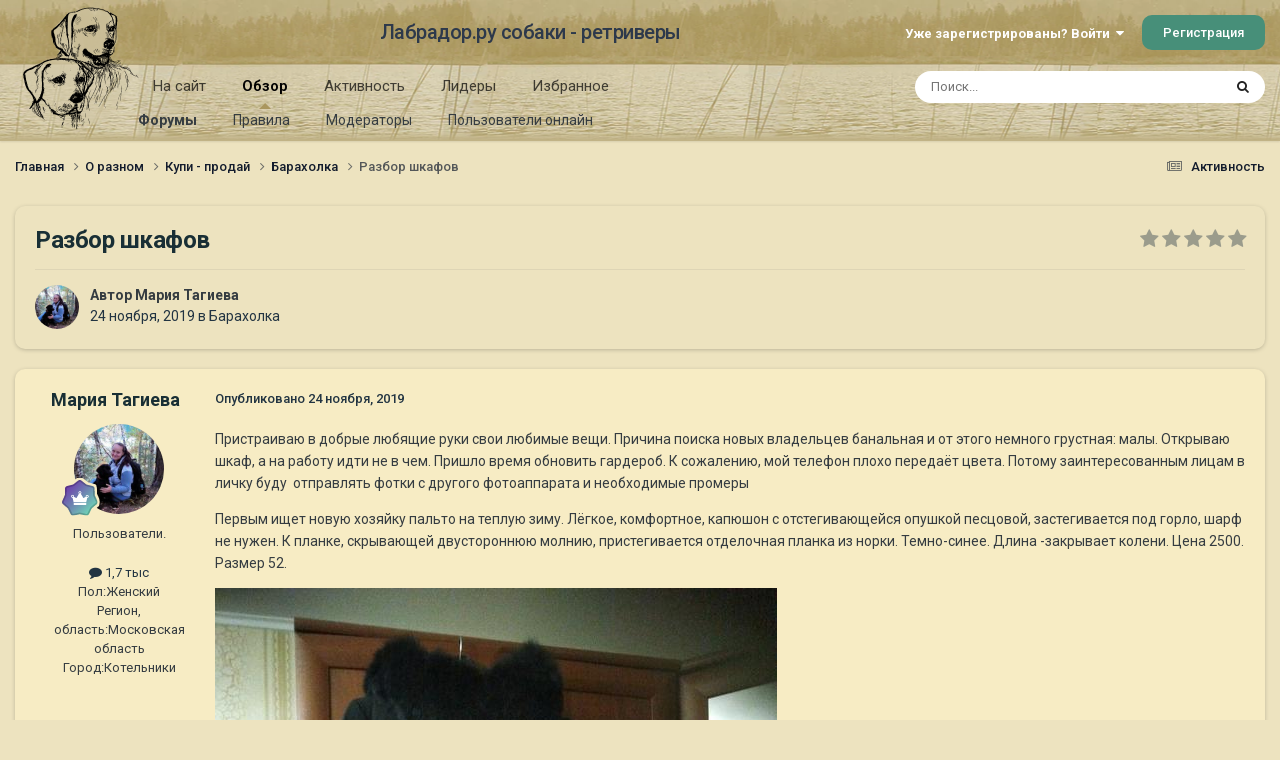

--- FILE ---
content_type: text/html;charset=UTF-8
request_url: https://labrador.ru/ipb/topic/111803-%D1%80%D0%B0%D0%B7%D0%B1%D0%BE%D1%80-%D1%88%D0%BA%D0%B0%D1%84%D0%BE%D0%B2/
body_size: 24243
content:
<!DOCTYPE html>
<html lang="ru-RU" dir="ltr">
	<head>
		<meta charset="utf-8">
		<title>Разбор шкафов - Барахолка - Лабрадор.ру собаки - ретриверы</title>
		
			<!-- Yandex.Metrika counter --><div style="display:none;"><script type="text/javascript">(function(w, c) { (w[c] = w[c] || []).push(function() { try { w.yaCounter3995371 = new Ya.Metrika({id:3995371, enableAll: true, webvisor:true}); } catch(e) { } }); })(window, "yandex_metrika_callbacks");</script></div><script src="//mc.yandex.ru/metrika/watch.js" type="text/javascript" defer="defer"></script><noscript><div><img src="//mc.yandex.ru/watch/3995371" style="position:absolute; left:-9999px;" alt="" /></div></noscript><!-- /Yandex.Metrika counter -->
<script type="text/javascript">
  var _gaq = _gaq || [];
  _gaq.push(['_setAccount', 'UA-29333981-1']);
  _gaq.push(['_trackPageview']);
  (function() {
    var ga = document.createElement('script'); ga.type = 'text/javascript'; ga.async = true;
    ga.src = ('https:' == document.location.protocol ? 'https://ssl' : 'http://www') + '.google-analytics.com/ga.js';
    var s = document.getElementsByTagName('script')[0]; s.parentNode.insertBefore(ga, s);
  })();
</script>

		
		

	<meta name="viewport" content="width=device-width, initial-scale=1">


	
	
		<meta property="og:image" content="https://labrador.ru/ipb/uploads/monthly_2019_02/Labrador_ru.jpg.d0db14b50bbbd2688325be2c292d77b0.jpg">
	


	<meta name="twitter:card" content="summary_large_image" />




	
		
			
				<meta property="og:title" content="Разбор шкафов">
			
		
	

	
		
			
				<meta property="og:type" content="website">
			
		
	

	
		
			
				<meta property="og:url" content="https://labrador.ru/ipb/topic/111803-%D1%80%D0%B0%D0%B7%D0%B1%D0%BE%D1%80-%D1%88%D0%BA%D0%B0%D1%84%D0%BE%D0%B2/">
			
		
	

	
		
			
				<meta name="description" content="Пристраиваю в добрые любящие руки свои любимые вещи. Причина поиска новых владельцев банальная и от этого немного грустная: малы. Открываю шкаф, а на работу идти не в чем. Пришло время обновить гардероб. К сожалению, мой телефон плохо передаёт цвета. Потому заинтересованным лицам в личку буду отп...">
			
		
	

	
		
			
				<meta property="og:description" content="Пристраиваю в добрые любящие руки свои любимые вещи. Причина поиска новых владельцев банальная и от этого немного грустная: малы. Открываю шкаф, а на работу идти не в чем. Пришло время обновить гардероб. К сожалению, мой телефон плохо передаёт цвета. Потому заинтересованным лицам в личку буду отп...">
			
		
	

	
		
			
				<meta property="og:updated_time" content="2019-11-26T17:19:24Z">
			
		
	

	
		
			
				<meta property="og:site_name" content="Лабрадор.ру собаки - ретриверы">
			
		
	

	
		
			
				<meta property="og:locale" content="ru_RU">
			
		
	


	
		<link rel="canonical" href="https://labrador.ru/ipb/topic/111803-%D1%80%D0%B0%D0%B7%D0%B1%D0%BE%D1%80-%D1%88%D0%BA%D0%B0%D1%84%D0%BE%D0%B2/" />
	

<link rel="alternate" type="application/rss+xml" title="РРК Форум" href="https://labrador.ru/ipb/rss/1-rrc-%D1%84%D0%BE%D1%80%D1%83%D0%BC.xml/" />



<link rel="manifest" href="https://labrador.ru/ipb/manifest.webmanifest/">
<meta name="msapplication-config" content="https://labrador.ru/ipb/browserconfig.xml/">
<meta name="msapplication-starturl" content="/">
<meta name="application-name" content="Лабрадор.ру собаки - ретриверы">
<meta name="apple-mobile-web-app-title" content="Лабрадор.ру собаки - ретриверы">

	<meta name="theme-color" content="#bfb184">






	

	
		
			<link rel="icon" sizes="36x36" href="https://labrador.ru/ipb/uploads/monthly_2020_11/android-chrome-36x36.png?v=1710352393">
		
	

	
		
			<link rel="icon" sizes="48x48" href="https://labrador.ru/ipb/uploads/monthly_2020_11/android-chrome-48x48.png?v=1710352393">
		
	

	
		
			<link rel="icon" sizes="72x72" href="https://labrador.ru/ipb/uploads/monthly_2020_11/android-chrome-72x72.png?v=1710352393">
		
	

	
		
			<link rel="icon" sizes="96x96" href="https://labrador.ru/ipb/uploads/monthly_2020_11/android-chrome-96x96.png?v=1710352393">
		
	

	
		
			<link rel="icon" sizes="144x144" href="https://labrador.ru/ipb/uploads/monthly_2020_11/android-chrome-144x144.png?v=1710352393">
		
	

	
		
			<link rel="icon" sizes="192x192" href="https://labrador.ru/ipb/uploads/monthly_2020_11/android-chrome-192x192.png?v=1710352393">
		
	

	
		
			<link rel="icon" sizes="256x256" href="https://labrador.ru/ipb/uploads/monthly_2020_11/android-chrome-256x256.png?v=1710352393">
		
	

	
		
			<link rel="icon" sizes="384x384" href="https://labrador.ru/ipb/uploads/monthly_2020_11/android-chrome-384x384.png?v=1710352393">
		
	

	
		
			<link rel="icon" sizes="512x512" href="https://labrador.ru/ipb/uploads/monthly_2020_11/android-chrome-512x512.png?v=1710352393">
		
	

	
		
			<meta name="msapplication-square70x70logo" content="https://labrador.ru/ipb/uploads/monthly_2020_11/msapplication-square70x70logo.png?v=1710352393"/>
		
	

	
		
			<meta name="msapplication-TileImage" content="https://labrador.ru/ipb/uploads/monthly_2020_11/msapplication-TileImage.png?v=1710352393"/>
		
	

	
		
			<meta name="msapplication-square150x150logo" content="https://labrador.ru/ipb/uploads/monthly_2020_11/msapplication-square150x150logo.png?v=1710352393"/>
		
	

	
		
			<meta name="msapplication-wide310x150logo" content="https://labrador.ru/ipb/uploads/monthly_2020_11/msapplication-wide310x150logo.png?v=1710352393"/>
		
	

	
		
			<meta name="msapplication-square310x310logo" content="https://labrador.ru/ipb/uploads/monthly_2020_11/msapplication-square310x310logo.png?v=1710352393"/>
		
	

	
		
			
				<link rel="apple-touch-icon" href="https://labrador.ru/ipb/uploads/monthly_2020_11/apple-touch-icon-57x57.png?v=1710352393">
			
		
	

	
		
			
				<link rel="apple-touch-icon" sizes="60x60" href="https://labrador.ru/ipb/uploads/monthly_2020_11/apple-touch-icon-60x60.png?v=1710352393">
			
		
	

	
		
			
				<link rel="apple-touch-icon" sizes="72x72" href="https://labrador.ru/ipb/uploads/monthly_2020_11/apple-touch-icon-72x72.png?v=1710352393">
			
		
	

	
		
			
				<link rel="apple-touch-icon" sizes="76x76" href="https://labrador.ru/ipb/uploads/monthly_2020_11/apple-touch-icon-76x76.png?v=1710352393">
			
		
	

	
		
			
				<link rel="apple-touch-icon" sizes="114x114" href="https://labrador.ru/ipb/uploads/monthly_2020_11/apple-touch-icon-114x114.png?v=1710352393">
			
		
	

	
		
			
				<link rel="apple-touch-icon" sizes="120x120" href="https://labrador.ru/ipb/uploads/monthly_2020_11/apple-touch-icon-120x120.png?v=1710352393">
			
		
	

	
		
			
				<link rel="apple-touch-icon" sizes="144x144" href="https://labrador.ru/ipb/uploads/monthly_2020_11/apple-touch-icon-144x144.png?v=1710352393">
			
		
	

	
		
			
				<link rel="apple-touch-icon" sizes="152x152" href="https://labrador.ru/ipb/uploads/monthly_2020_11/apple-touch-icon-152x152.png?v=1710352393">
			
		
	

	
		
			
				<link rel="apple-touch-icon" sizes="180x180" href="https://labrador.ru/ipb/uploads/monthly_2020_11/apple-touch-icon-180x180.png?v=1710352393">
			
		
	





<link rel="preload" href="//labrador.ru/ipb/applications/core/interface/font/fontawesome-webfont.woff2?v=4.7.0" as="font" crossorigin="anonymous">
		


	<link rel="preconnect" href="https://fonts.googleapis.com">
	<link rel="preconnect" href="https://fonts.gstatic.com" crossorigin>
	
		<link href="https://fonts.googleapis.com/css2?family=Roboto:wght@300;400;500;600;700&display=swap" rel="stylesheet">
	



	<link rel='stylesheet' href='https://labrador.ru/ipb/uploads/css_built_14/341e4a57816af3ba440d891ca87450ff_framework.css?v=e1da17f76b1758739018' media='all'>

	<link rel='stylesheet' href='https://labrador.ru/ipb/uploads/css_built_14/05e81b71abe4f22d6eb8d1a929494829_responsive.css?v=e1da17f76b1758739018' media='all'>

	<link rel='stylesheet' href='https://labrador.ru/ipb/uploads/css_built_14/20446cf2d164adcc029377cb04d43d17_flags.css?v=e1da17f76b1758739018' media='all'>

	<link rel='stylesheet' href='https://labrador.ru/ipb/uploads/css_built_14/90eb5adf50a8c640f633d47fd7eb1778_core.css?v=e1da17f76b1758739018' media='all'>

	<link rel='stylesheet' href='https://labrador.ru/ipb/uploads/css_built_14/5a0da001ccc2200dc5625c3f3934497d_core_responsive.css?v=e1da17f76b1758739018' media='all'>

	<link rel='stylesheet' href='https://labrador.ru/ipb/uploads/css_built_14/62e269ced0fdab7e30e026f1d30ae516_forums.css?v=e1da17f76b1758739018' media='all'>

	<link rel='stylesheet' href='https://labrador.ru/ipb/uploads/css_built_14/76e62c573090645fb99a15a363d8620e_forums_responsive.css?v=e1da17f76b1758739018' media='all'>

	<link rel='stylesheet' href='https://labrador.ru/ipb/uploads/css_built_14/ebdea0c6a7dab6d37900b9190d3ac77b_topics.css?v=e1da17f76b1758739018' media='all'>





<link rel='stylesheet' href='https://labrador.ru/ipb/uploads/css_built_14/258adbb6e4f3e83cd3b355f84e3fa002_custom.css?v=e1da17f76b1758739018' media='all'>




		
		

        <script src="https://ajax.googleapis.com/ajax/libs/jquery/3.1.1/jquery.min.js"></script>
        <script type="text/javascript" src="/design/scrollup1.js"></script>
      <!-- Yandex.RTB -->
		<script>window.yaContextCb=window.yaContextCb||[]</script>
		<script src="https://yandex.ru/ads/system/context.js" async></script>
	</head>
	<body class='ipsApp ipsApp_front ipsJS_none ipsClearfix' data-controller='core.front.core.app' data-message="" data-pageApp='forums' data-pageLocation='front' data-pageModule='forums' data-pageController='topic' data-pageID='111803' >


<script src="https://ajax.googleapis.com/ajax/libs/jquery/3.1.1/jquery.min.js"></script>
<script type="text/javascript" src="/design/scrollup1.js"></script>

		<a href='#ipsLayout_mainArea' class='ipsHide' title='Перейти к основному содержанию на этой странице' accesskey='m'>Перейти к содержанию</a>
		
			<div id='ipsLayout_header' class='ipsClearfix'>
				





				<header>
					<div class='ipsLayout_container'>
						

<a href='https://labrador.ru/ipb/' id='elLogo' accesskey='1'><img src="https://labrador.ru/ipb/uploads/monthly_2020_11/863546834_Logo140x140ver2.png.407632b3582a04449f7a58ea362c78ab.png" alt='Лабрадор.ру собаки - ретриверы'></a>
<a href='https://labrador.ru/ipb/' id='elSiteTitle' accesskey='1'>Лабрадор.ру собаки - ретриверы</a>
						
							

	<ul id='elUserNav' class='ipsList_inline cSignedOut ipsResponsive_showDesktop'>
		
        
		
        
        
            
            <li id='elSignInLink'>
                <a href='https://labrador.ru/ipb/login/' data-ipsMenu-closeOnClick="false" data-ipsMenu id='elUserSignIn'>
                    Уже зарегистрированы? Войти &nbsp;<i class='fa fa-caret-down'></i>
                </a>
                
<div id='elUserSignIn_menu' class='ipsMenu ipsMenu_auto ipsHide'>
	<form accept-charset='utf-8' method='post' action='https://labrador.ru/ipb/login/'>
		<input type="hidden" name="csrfKey" value="f97d70de567f82fa853c75ed94bc1569">
		<input type="hidden" name="ref" value="aHR0cHM6Ly9sYWJyYWRvci5ydS9pcGIvdG9waWMvMTExODAzLSVEMSU4MCVEMCVCMCVEMCVCNyVEMCVCMSVEMCVCRSVEMSU4MC0lRDElODglRDAlQkElRDAlQjAlRDElODQlRDAlQkUlRDAlQjIv">
		<div data-role="loginForm">
			
			
			
				<div class='ipsColumns ipsColumns_noSpacing'>
					<div class='ipsColumn ipsColumn_wide' id='elUserSignIn_internal'>
						
<div class="ipsPad ipsForm ipsForm_vertical">
	<h4 class="ipsType_sectionHead">Войти</h4>
	<br><br>
	<ul class='ipsList_reset'>
		<li class="ipsFieldRow ipsFieldRow_noLabel ipsFieldRow_fullWidth">
			
			
				<input type="text" placeholder="Отображаемое имя или email адрес" name="auth" autocomplete="email">
			
		</li>
		<li class="ipsFieldRow ipsFieldRow_noLabel ipsFieldRow_fullWidth">
			<input type="password" placeholder="Пароль" name="password" autocomplete="current-password">
		</li>
		<li class="ipsFieldRow ipsFieldRow_checkbox ipsClearfix">
			<span class="ipsCustomInput">
				<input type="checkbox" name="remember_me" id="remember_me_checkbox" value="1" checked aria-checked="true">
				<span></span>
			</span>
			<div class="ipsFieldRow_content">
				<label class="ipsFieldRow_label" for="remember_me_checkbox">Запомнить</label>
				<span class="ipsFieldRow_desc">Не рекомендуется для компьютеров с общим доступом</span>
			</div>
		</li>
		<li class="ipsFieldRow ipsFieldRow_fullWidth">
			<button type="submit" name="_processLogin" value="usernamepassword" class="ipsButton ipsButton_primary ipsButton_small" id="elSignIn_submit">Войти</button>
			
				<p class="ipsType_right ipsType_small">
					
						<a href='https://labrador.ru/ipb/lostpassword/' data-ipsDialog data-ipsDialog-title='Забыли пароль?'>
					
					Забыли пароль?</a>
				</p>
			
		</li>
	</ul>
</div>
					</div>
					<div class='ipsColumn ipsColumn_wide'>
						<div class='ipsPadding' id='elUserSignIn_external'>
							<div class='ipsAreaBackground_light ipsPadding:half'>
								
								
									<div class='ipsType_center ipsMargin_top:half'>
										

<button type="submit" name="_processLogin" value="3" class='ipsButton ipsButton_verySmall ipsButton_fullWidth ipsSocial ipsSocial_google' style="background-color: #4285F4">
	
		<span class='ipsSocial_icon'>
			
				<i class='fa fa-google'></i>
			
		</span>
		<span class='ipsSocial_text'>Войти с помощью Google</span>
	
</button>
									</div>
								
							</div>
						</div>
					</div>
				</div>
			
		</div>
	</form>
</div>
            </li>
            
        
		
			<li>
				
					<a href='https://labrador.ru/ipb/register/' data-ipsDialog data-ipsDialog-size='narrow' data-ipsDialog-title='Регистрация' id='elRegisterButton' class='ipsButton ipsButton_normal ipsButton_primary'>Регистрация</a>
				
			</li>
		
	</ul>

							
<ul class='ipsMobileHamburger ipsList_reset ipsResponsive_hideDesktop'>
	<li data-ipsDrawer data-ipsDrawer-drawerElem='#elMobileDrawer'>
		<a href='#'>
			
			
				
			
			
			
			<i class='fa fa-navicon'></i>
		</a>
	</li>
</ul>
						
					</div>
				</header>
				

	<nav data-controller='core.front.core.navBar' class=' ipsResponsive_showDesktop'>
		<div class='ipsNavBar_primary ipsLayout_container '>
			<ul data-role="primaryNavBar" class='ipsClearfix'>
				


	
		
		
		<li  id='elNavSecondary_14' data-role="navBarItem" data-navApp="core" data-navExt="CustomItem">
			
			
				<a href="https://labrador.ru"  data-navItem-id="14" >
					На сайт<span class='ipsNavBar_active__identifier'></span>
				</a>
			
			
				<ul class='ipsNavBar_secondary ipsHide' data-role='secondaryNavBar'>
					


	
		
		
		<li  id='elNavSecondary_15' data-role="navBarItem" data-navApp="core" data-navExt="CustomItem">
			
			
				<a href="https://labrador.ru"  data-navItem-id="15" >
					Главная<span class='ipsNavBar_active__identifier'></span>
				</a>
			
			
		</li>
	
	

	
		
		
		<li  id='elNavSecondary_16' data-role="navBarItem" data-navApp="core" data-navExt="CustomItem">
			
			
				<a href="https://labrador.ru/puppies.php"  data-navItem-id="16" >
					Щенки<span class='ipsNavBar_active__identifier'></span>
				</a>
			
			
		</li>
	
	

	
		
		
		<li  id='elNavSecondary_17' data-role="navBarItem" data-navApp="core" data-navExt="CustomItem">
			
			
				<a href="https://labrador.ru/personalities/"  data-navItem-id="17" >
					Персоналии<span class='ipsNavBar_active__identifier'></span>
				</a>
			
			
		</li>
	
	

					<li class='ipsHide' id='elNavigationMore_14' data-role='navMore'>
						<a href='#' data-ipsMenu data-ipsMenu-appendTo='#elNavigationMore_14' id='elNavigationMore_14_dropdown'>Больше <i class='fa fa-caret-down'></i></a>
						<ul class='ipsHide ipsMenu ipsMenu_auto' id='elNavigationMore_14_dropdown_menu' data-role='moreDropdown'></ul>
					</li>
				</ul>
			
		</li>
	
	

	
		
		
			
		
		<li class='ipsNavBar_active' data-active id='elNavSecondary_1' data-role="navBarItem" data-navApp="core" data-navExt="CustomItem">
			
			
				<a href="https://labrador.ru/ipb/"  data-navItem-id="1" data-navDefault>
					Обзор<span class='ipsNavBar_active__identifier'></span>
				</a>
			
			
				<ul class='ipsNavBar_secondary ' data-role='secondaryNavBar'>
					


	
		
		
			
		
		<li class='ipsNavBar_active' data-active id='elNavSecondary_3' data-role="navBarItem" data-navApp="forums" data-navExt="Forums">
			
			
				<a href="https://labrador.ru/ipb/"  data-navItem-id="3" data-navDefault>
					Форумы<span class='ipsNavBar_active__identifier'></span>
				</a>
			
			
		</li>
	
	

	
		
		
		<li  id='elNavSecondary_5' data-role="navBarItem" data-navApp="core" data-navExt="Guidelines">
			
			
				<a href="https://labrador.ru/ipb/guidelines/"  data-navItem-id="5" >
					Правила<span class='ipsNavBar_active__identifier'></span>
				</a>
			
			
		</li>
	
	

	
		
		
		<li  id='elNavSecondary_6' data-role="navBarItem" data-navApp="core" data-navExt="StaffDirectory">
			
			
				<a href="https://labrador.ru/ipb/staff/"  data-navItem-id="6" >
					Модераторы<span class='ipsNavBar_active__identifier'></span>
				</a>
			
			
		</li>
	
	

	
		
		
		<li  id='elNavSecondary_7' data-role="navBarItem" data-navApp="core" data-navExt="OnlineUsers">
			
			
				<a href="https://labrador.ru/ipb/online/"  data-navItem-id="7" >
					Пользователи онлайн<span class='ipsNavBar_active__identifier'></span>
				</a>
			
			
		</li>
	
	

					<li class='ipsHide' id='elNavigationMore_1' data-role='navMore'>
						<a href='#' data-ipsMenu data-ipsMenu-appendTo='#elNavigationMore_1' id='elNavigationMore_1_dropdown'>Больше <i class='fa fa-caret-down'></i></a>
						<ul class='ipsHide ipsMenu ipsMenu_auto' id='elNavigationMore_1_dropdown_menu' data-role='moreDropdown'></ul>
					</li>
				</ul>
			
		</li>
	
	

	
		
		
		<li  id='elNavSecondary_2' data-role="navBarItem" data-navApp="core" data-navExt="CustomItem">
			
			
				<a href="https://labrador.ru/ipb/discover/"  data-navItem-id="2" >
					Активность<span class='ipsNavBar_active__identifier'></span>
				</a>
			
			
				<ul class='ipsNavBar_secondary ipsHide' data-role='secondaryNavBar'>
					


	
		
		
		<li  id='elNavSecondary_8' data-role="navBarItem" data-navApp="core" data-navExt="AllActivity">
			
			
				<a href="https://labrador.ru/ipb/discover/"  data-navItem-id="8" >
					Активность<span class='ipsNavBar_active__identifier'></span>
				</a>
			
			
		</li>
	
	

	
		
		
		<li  id='elNavSecondary_9' data-role="navBarItem" data-navApp="core" data-navExt="YourActivityStreams">
			
			
				<a href="#"  data-navItem-id="9" >
					Ленты моей активности<span class='ipsNavBar_active__identifier'></span>
				</a>
			
			
		</li>
	
	

	
		
		
		<li  id='elNavSecondary_10' data-role="navBarItem" data-navApp="core" data-navExt="YourActivityStreamsItem">
			
			
				<a href="https://labrador.ru/ipb/discover/unread/"  data-navItem-id="10" >
					Непрочитанное<span class='ipsNavBar_active__identifier'></span>
				</a>
			
			
		</li>
	
	

	
		
		
		<li  id='elNavSecondary_11' data-role="navBarItem" data-navApp="core" data-navExt="YourActivityStreamsItem">
			
			
				<a href="https://labrador.ru/ipb/discover/content-started/"  data-navItem-id="11" >
					Созданный мной контент<span class='ipsNavBar_active__identifier'></span>
				</a>
			
			
		</li>
	
	

	
		
		
		<li  id='elNavSecondary_12' data-role="navBarItem" data-navApp="core" data-navExt="Search">
			
			
				<a href="https://labrador.ru/ipb/search/"  data-navItem-id="12" >
					Поиск<span class='ipsNavBar_active__identifier'></span>
				</a>
			
			
		</li>
	
	

					<li class='ipsHide' id='elNavigationMore_2' data-role='navMore'>
						<a href='#' data-ipsMenu data-ipsMenu-appendTo='#elNavigationMore_2' id='elNavigationMore_2_dropdown'>Больше <i class='fa fa-caret-down'></i></a>
						<ul class='ipsHide ipsMenu ipsMenu_auto' id='elNavigationMore_2_dropdown_menu' data-role='moreDropdown'></ul>
					</li>
				</ul>
			
		</li>
	
	

	
		
		
		<li  id='elNavSecondary_20' data-role="navBarItem" data-navApp="core" data-navExt="Leaderboard">
			
			
				<a href="https://labrador.ru/ipb/leaderboard/"  data-navItem-id="20" >
					Лидеры<span class='ipsNavBar_active__identifier'></span>
				</a>
			
			
		</li>
	
	

	
		
		
		<li  id='elNavSecondary_21' data-role="navBarItem" data-navApp="core" data-navExt="Promoted">
			
			
				<a href="https://labrador.ru/ipb/ourpicks/"  data-navItem-id="21" >
					Избранное<span class='ipsNavBar_active__identifier'></span>
				</a>
			
			
		</li>
	
	

	
	

				<li class='ipsHide' id='elNavigationMore' data-role='navMore'>
					<a href='#' data-ipsMenu data-ipsMenu-appendTo='#elNavigationMore' id='elNavigationMore_dropdown'>Больше</a>
					<ul class='ipsNavBar_secondary ipsHide' data-role='secondaryNavBar'>
						<li class='ipsHide' id='elNavigationMore_more' data-role='navMore'>
							<a href='#' data-ipsMenu data-ipsMenu-appendTo='#elNavigationMore_more' id='elNavigationMore_more_dropdown'>Больше <i class='fa fa-caret-down'></i></a>
							<ul class='ipsHide ipsMenu ipsMenu_auto' id='elNavigationMore_more_dropdown_menu' data-role='moreDropdown'></ul>
						</li>
					</ul>
				</li>
			</ul>
			

	<div id="elSearchWrapper">
		<div id='elSearch' data-controller="core.front.core.quickSearch">
			<form accept-charset='utf-8' action='//labrador.ru/ipb/search/?do=quicksearch' method='post'>
                <input type='search' id='elSearchField' placeholder='Поиск...' name='q' autocomplete='off' aria-label='Поиск'>
                <details class='cSearchFilter'>
                    <summary class='cSearchFilter__text'></summary>
                    <ul class='cSearchFilter__menu'>
                        
                        <li><label><input type="radio" name="type" value="all" ><span class='cSearchFilter__menuText'>Везде</span></label></li>
                        
                            
                                <li><label><input type="radio" name="type" value='contextual_{&quot;type&quot;:&quot;forums_topic&quot;,&quot;nodes&quot;:59}' checked><span class='cSearchFilter__menuText'>Этот форум</span></label></li>
                            
                                <li><label><input type="radio" name="type" value='contextual_{&quot;type&quot;:&quot;forums_topic&quot;,&quot;item&quot;:111803}' checked><span class='cSearchFilter__menuText'>Эта тема</span></label></li>
                            
                        
                        
                            <li><label><input type="radio" name="type" value="core_statuses_status"><span class='cSearchFilter__menuText'>Обновления статусов</span></label></li>
                        
                            <li><label><input type="radio" name="type" value="forums_topic"><span class='cSearchFilter__menuText'>Темы</span></label></li>
                        
                            <li><label><input type="radio" name="type" value="core_members"><span class='cSearchFilter__menuText'>Пользователи</span></label></li>
                        
                    </ul>
                </details>
				<button class='cSearchSubmit' type="submit" aria-label='Поиск'><i class="fa fa-search"></i></button>
			</form>
		</div>
	</div>

		</div>
	</nav>

				
<ul id='elMobileNav' class='ipsResponsive_hideDesktop' data-controller='core.front.core.mobileNav'>
	
		
			
			
				
				
			
				
				
			
				
					<li id='elMobileBreadcrumb'>
						<a href='https://labrador.ru/ipb/forum/59-%D0%B1%D0%B0%D1%80%D0%B0%D1%85%D0%BE%D0%BB%D0%BA%D0%B0/'>
							<span>Барахолка</span>
						</a>
					</li>
				
				
			
				
				
			
		
	
	
	
	<li >
		<a data-action="defaultStream" href='https://labrador.ru/ipb/discover/'><i class="fa fa-newspaper-o" aria-hidden="true"></i></a>
	</li>

	

	
		<li class='ipsJS_show'>
			<a href='https://labrador.ru/ipb/search/'><i class='fa fa-search'></i></a>
		</li>
	
</ul>
			</div>
		
		<main id='ipsLayout_body' class='ipsLayout_container'>
			<div id='ipsLayout_contentArea'>
				<div id='ipsLayout_contentWrapper'>
					
<nav class='ipsBreadcrumb ipsBreadcrumb_top ipsFaded_withHover'>
	

	<ul class='ipsList_inline ipsPos_right'>
		
		<li >
			<a data-action="defaultStream" class='ipsType_light '  href='https://labrador.ru/ipb/discover/'><i class="fa fa-newspaper-o" aria-hidden="true"></i> <span>Активность</span></a>
		</li>
		
	</ul>

	<ul data-role="breadcrumbList">
		<li>
			<a title="Главная" href='https://labrador.ru/ipb/'>
				<span>Главная <i class='fa fa-angle-right'></i></span>
			</a>
		</li>
		
		
			<li>
				
					<a href='https://labrador.ru/ipb/forum/1-%D0%BE-%D1%80%D0%B0%D0%B7%D0%BD%D0%BE%D0%BC/'>
						<span>О разном <i class='fa fa-angle-right' aria-hidden="true"></i></span>
					</a>
				
			</li>
		
			<li>
				
					<a href='https://labrador.ru/ipb/forum/20-%D0%BA%D1%83%D0%BF%D0%B8-%D0%BF%D1%80%D0%BE%D0%B4%D0%B0%D0%B9/'>
						<span>Купи - продай <i class='fa fa-angle-right' aria-hidden="true"></i></span>
					</a>
				
			</li>
		
			<li>
				
					<a href='https://labrador.ru/ipb/forum/59-%D0%B1%D0%B0%D1%80%D0%B0%D1%85%D0%BE%D0%BB%D0%BA%D0%B0/'>
						<span>Барахолка <i class='fa fa-angle-right' aria-hidden="true"></i></span>
					</a>
				
			</li>
		
			<li>
				
					Разбор шкафов
				
			</li>
		
	</ul>
</nav>
					
					<div id='ipsLayout_mainArea'>
						
						
						
						

	




						



<div class='ipsPageHeader ipsResponsive_pull ipsBox ipsPadding sm:ipsPadding:half ipsMargin_bottom'>
		
	
	<div class='ipsFlex ipsFlex-ai:center ipsFlex-fw:wrap ipsGap:4'>
		<div class='ipsFlex-flex:11'>
			<h1 class='ipsType_pageTitle ipsContained_container'>
				

				
				
					<span class='ipsType_break ipsContained'>
						<span>Разбор шкафов</span>
					</span>
				
			</h1>
			
			
		</div>
		
			<div class='ipsFlex-flex:00 ipsType_light'>
				
				
<div  class='ipsClearfix ipsRating  ipsRating_veryLarge'>
	
	<ul class='ipsRating_collective'>
		
			
				<li class='ipsRating_off'>
					<i class='fa fa-star'></i>
				</li>
			
		
			
				<li class='ipsRating_off'>
					<i class='fa fa-star'></i>
				</li>
			
		
			
				<li class='ipsRating_off'>
					<i class='fa fa-star'></i>
				</li>
			
		
			
				<li class='ipsRating_off'>
					<i class='fa fa-star'></i>
				</li>
			
		
			
				<li class='ipsRating_off'>
					<i class='fa fa-star'></i>
				</li>
			
		
	</ul>
</div>
			</div>
		
	</div>
	<hr class='ipsHr'>
	<div class='ipsPageHeader__meta ipsFlex ipsFlex-jc:between ipsFlex-ai:center ipsFlex-fw:wrap ipsGap:3'>
		<div class='ipsFlex-flex:11'>
			<div class='ipsPhotoPanel ipsPhotoPanel_mini ipsPhotoPanel_notPhone ipsClearfix'>
				


	<a href="https://labrador.ru/ipb/profile/52885-%D0%BC%D0%B0%D1%80%D0%B8%D1%8F-%D1%82%D0%B0%D0%B3%D0%B8%D0%B5%D0%B2%D0%B0/" rel="nofollow" data-ipsHover data-ipsHover-width="370" data-ipsHover-target="https://labrador.ru/ipb/profile/52885-%D0%BC%D0%B0%D1%80%D0%B8%D1%8F-%D1%82%D0%B0%D0%B3%D0%B8%D0%B5%D0%B2%D0%B0/?do=hovercard" class="ipsUserPhoto ipsUserPhoto_mini" title="Перейти в профиль Мария Тагиева">
		<img src='https://labrador.ru/ipb/uploads/monthly_2018_02/5a954c703287b_2.thumb.jpg.bc651ee59f2e52fd9e5263cac03a2189.jpg' alt='Мария Тагиева' loading="lazy">
	</a>

				<div>
					<p class='ipsType_reset ipsType_blendLinks'>
						<span class='ipsType_normal'>
						
							<strong>Автор 


<a href='https://labrador.ru/ipb/profile/52885-%D0%BC%D0%B0%D1%80%D0%B8%D1%8F-%D1%82%D0%B0%D0%B3%D0%B8%D0%B5%D0%B2%D0%B0/' rel="nofollow" data-ipsHover data-ipsHover-width='370' data-ipsHover-target='https://labrador.ru/ipb/profile/52885-%D0%BC%D0%B0%D1%80%D0%B8%D1%8F-%D1%82%D0%B0%D0%B3%D0%B8%D0%B5%D0%B2%D0%B0/?do=hovercard&amp;referrer=https%253A%252F%252Flabrador.ru%252Fipb%252Ftopic%252F111803-%2525D1%252580%2525D0%2525B0%2525D0%2525B7%2525D0%2525B1%2525D0%2525BE%2525D1%252580-%2525D1%252588%2525D0%2525BA%2525D0%2525B0%2525D1%252584%2525D0%2525BE%2525D0%2525B2%252F' title="Перейти в профиль Мария Тагиева" class="ipsType_break">Мария Тагиева</a></strong><br />
							<span class='ipsType_light'><time datetime='2019-11-24T14:08:42Z' title='24.11.2019 14:08' data-short='6 г.'>24 ноября, 2019</time> в <a href="https://labrador.ru/ipb/forum/59-%D0%B1%D0%B0%D1%80%D0%B0%D1%85%D0%BE%D0%BB%D0%BA%D0%B0/">Барахолка</a></span>
						
						</span>
					</p>
				</div>
			</div>
		</div>
					
	</div>
	
	
</div>








<div class='ipsClearfix'>
	<ul class="ipsToolList ipsToolList_horizontal ipsClearfix ipsSpacer_both ipsResponsive_hidePhone">
		
		
		
	</ul>
</div>

<div id='comments' data-controller='core.front.core.commentFeed,forums.front.topic.view, core.front.core.ignoredComments' data-autoPoll data-baseURL='https://labrador.ru/ipb/topic/111803-%D1%80%D0%B0%D0%B7%D0%B1%D0%BE%D1%80-%D1%88%D0%BA%D0%B0%D1%84%D0%BE%D0%B2/' data-lastPage data-feedID='topic-111803' class='cTopic ipsClear ipsSpacer_top'>
	
			
	

	

<div data-controller='core.front.core.recommendedComments' data-url='https://labrador.ru/ipb/topic/111803-%D1%80%D0%B0%D0%B7%D0%B1%D0%BE%D1%80-%D1%88%D0%BA%D0%B0%D1%84%D0%BE%D0%B2/?recommended=comments' class='ipsRecommendedComments ipsHide'>
	<div data-role="recommendedComments">
		<h2 class='ipsType_sectionHead ipsType_large ipsType_bold ipsMargin_bottom'>Рекомендуемые сообщения</h2>
		
	</div>
</div>
	
	<div id="elPostFeed" data-role='commentFeed' data-controller='core.front.core.moderation' >
		<form action="https://labrador.ru/ipb/topic/111803-%D1%80%D0%B0%D0%B7%D0%B1%D0%BE%D1%80-%D1%88%D0%BA%D0%B0%D1%84%D0%BE%D0%B2/?csrfKey=f97d70de567f82fa853c75ed94bc1569&amp;do=multimodComment" method="post" data-ipsPageAction data-role='moderationTools'>
			
			
				

					

					
					



<a id='findComment-3624671'></a>
<a id='comment-3624671'></a>
<article  id='elComment_3624671' class='cPost ipsBox ipsResponsive_pull  ipsComment  ipsComment_parent ipsClearfix ipsClear ipsColumns ipsColumns_noSpacing ipsColumns_collapsePhone    '>
	

	

	<div class='cAuthorPane_mobile ipsResponsive_showPhone'>
		<div class='cAuthorPane_photo'>
			<div class='cAuthorPane_photoWrap'>
				


	<a href="https://labrador.ru/ipb/profile/52885-%D0%BC%D0%B0%D1%80%D0%B8%D1%8F-%D1%82%D0%B0%D0%B3%D0%B8%D0%B5%D0%B2%D0%B0/" rel="nofollow" data-ipsHover data-ipsHover-width="370" data-ipsHover-target="https://labrador.ru/ipb/profile/52885-%D0%BC%D0%B0%D1%80%D0%B8%D1%8F-%D1%82%D0%B0%D0%B3%D0%B8%D0%B5%D0%B2%D0%B0/?do=hovercard" class="ipsUserPhoto ipsUserPhoto_large" title="Перейти в профиль Мария Тагиева">
		<img src='https://labrador.ru/ipb/uploads/monthly_2018_02/5a954c703287b_2.thumb.jpg.bc651ee59f2e52fd9e5263cac03a2189.jpg' alt='Мария Тагиева' loading="lazy">
	</a>

				
				
					<a href="https://labrador.ru/ipb/profile/52885-%D0%BC%D0%B0%D1%80%D0%B8%D1%8F-%D1%82%D0%B0%D0%B3%D0%B8%D0%B5%D0%B2%D0%B0/badges/" rel="nofollow">
						
<img src='https://labrador.ru/ipb/uploads/monthly_2021_06/14_GrandMaster.svg' loading="lazy" alt="Grand Master" class="cAuthorPane_badge cAuthorPane_badge--rank ipsOutline ipsOutline:2px" data-ipsTooltip title="Звание: Grand Master (14/14)">
					</a>
				
			</div>
		</div>
		<div class='cAuthorPane_content'>
			<h3 class='ipsType_sectionHead cAuthorPane_author ipsType_break ipsType_blendLinks ipsFlex ipsFlex-ai:center'>
				


<a href='https://labrador.ru/ipb/profile/52885-%D0%BC%D0%B0%D1%80%D0%B8%D1%8F-%D1%82%D0%B0%D0%B3%D0%B8%D0%B5%D0%B2%D0%B0/' rel="nofollow" data-ipsHover data-ipsHover-width='370' data-ipsHover-target='https://labrador.ru/ipb/profile/52885-%D0%BC%D0%B0%D1%80%D0%B8%D1%8F-%D1%82%D0%B0%D0%B3%D0%B8%D0%B5%D0%B2%D0%B0/?do=hovercard&amp;referrer=https%253A%252F%252Flabrador.ru%252Fipb%252Ftopic%252F111803-%2525D1%252580%2525D0%2525B0%2525D0%2525B7%2525D0%2525B1%2525D0%2525BE%2525D1%252580-%2525D1%252588%2525D0%2525BA%2525D0%2525B0%2525D1%252584%2525D0%2525BE%2525D0%2525B2%252F' title="Перейти в профиль Мария Тагиева" class="ipsType_break"><span style='color:#'>Мария Тагиева</span></a>
			</h3>
			<div class='ipsType_light ipsType_reset'>
			    <a href='https://labrador.ru/ipb/topic/111803-%D1%80%D0%B0%D0%B7%D0%B1%D0%BE%D1%80-%D1%88%D0%BA%D0%B0%D1%84%D0%BE%D0%B2/#findComment-3624671' rel="nofollow" class='ipsType_blendLinks'>Опубликовано <time datetime='2019-11-24T14:08:42Z' title='24.11.2019 14:08' data-short='6 г.'>24 ноября, 2019</time></a>
				
			</div>
		</div>
	</div>
	<aside class='ipsComment_author cAuthorPane ipsColumn ipsColumn_medium ipsResponsive_hidePhone'>
		<h3 class='ipsType_sectionHead cAuthorPane_author ipsType_blendLinks ipsType_break'><strong>


<a href='https://labrador.ru/ipb/profile/52885-%D0%BC%D0%B0%D1%80%D0%B8%D1%8F-%D1%82%D0%B0%D0%B3%D0%B8%D0%B5%D0%B2%D0%B0/' rel="nofollow" data-ipsHover data-ipsHover-width='370' data-ipsHover-target='https://labrador.ru/ipb/profile/52885-%D0%BC%D0%B0%D1%80%D0%B8%D1%8F-%D1%82%D0%B0%D0%B3%D0%B8%D0%B5%D0%B2%D0%B0/?do=hovercard&amp;referrer=https%253A%252F%252Flabrador.ru%252Fipb%252Ftopic%252F111803-%2525D1%252580%2525D0%2525B0%2525D0%2525B7%2525D0%2525B1%2525D0%2525BE%2525D1%252580-%2525D1%252588%2525D0%2525BA%2525D0%2525B0%2525D1%252584%2525D0%2525BE%2525D0%2525B2%252F' title="Перейти в профиль Мария Тагиева" class="ipsType_break">Мария Тагиева</a></strong>
			
		</h3>
		<ul class='cAuthorPane_info ipsList_reset'>
			<li data-role='photo' class='cAuthorPane_photo'>
				<div class='cAuthorPane_photoWrap'>
					


	<a href="https://labrador.ru/ipb/profile/52885-%D0%BC%D0%B0%D1%80%D0%B8%D1%8F-%D1%82%D0%B0%D0%B3%D0%B8%D0%B5%D0%B2%D0%B0/" rel="nofollow" data-ipsHover data-ipsHover-width="370" data-ipsHover-target="https://labrador.ru/ipb/profile/52885-%D0%BC%D0%B0%D1%80%D0%B8%D1%8F-%D1%82%D0%B0%D0%B3%D0%B8%D0%B5%D0%B2%D0%B0/?do=hovercard" class="ipsUserPhoto ipsUserPhoto_large" title="Перейти в профиль Мария Тагиева">
		<img src='https://labrador.ru/ipb/uploads/monthly_2018_02/5a954c703287b_2.thumb.jpg.bc651ee59f2e52fd9e5263cac03a2189.jpg' alt='Мария Тагиева' loading="lazy">
	</a>

					
					
						
<img src='https://labrador.ru/ipb/uploads/monthly_2021_06/14_GrandMaster.svg' loading="lazy" alt="Grand Master" class="cAuthorPane_badge cAuthorPane_badge--rank ipsOutline ipsOutline:2px" data-ipsTooltip title="Звание: Grand Master (14/14)">
					
				</div>
			</li>
			
				<li data-role='group'><span style='color:#'>Пользователи.</span></li>
				
			
			
				<li data-role='stats' class='ipsMargin_top'>
					<ul class="ipsList_reset ipsType_light ipsFlex ipsFlex-ai:center ipsFlex-jc:center ipsGap_row:2 cAuthorPane_stats">
						<li>
							
								<a href="https://labrador.ru/ipb/profile/52885-%D0%BC%D0%B0%D1%80%D0%B8%D1%8F-%D1%82%D0%B0%D0%B3%D0%B8%D0%B5%D0%B2%D0%B0/content/" rel="nofollow" title="1 710 сообщений" data-ipsTooltip class="ipsType_blendLinks">
							
								<i class="fa fa-comment"></i> 1,7 тыс
							
								</a>
							
						</li>
						
					</ul>
				</li>
			
			
				

	
	<li data-role='custom-field' class='ipsResponsive_hidePhone ipsType_break'>
		
<span class='ft'>Пол:</span><span class='fc'>Женский</span>
	</li>
	
	<li data-role='custom-field' class='ipsResponsive_hidePhone ipsType_break'>
		
<span class="ft">Регион, область:</span><span class="fc">Московская область</span>
	</li>
	
	<li data-role='custom-field' class='ipsResponsive_hidePhone ipsType_break'>
		
<span class='ft'>Город:</span><span class='fc'>Котельники</span>
	</li>
	

			
		</ul>
	</aside>
	<div class='ipsColumn ipsColumn_fluid ipsMargin:none'>
		

<div id='comment-3624671_wrap' data-controller='core.front.core.comment' data-commentApp='forums' data-commentType='forums' data-commentID="3624671" data-quoteData='{&quot;userid&quot;:52885,&quot;username&quot;:&quot;\u041c\u0430\u0440\u0438\u044f \u0422\u0430\u0433\u0438\u0435\u0432\u0430&quot;,&quot;timestamp&quot;:1574604522,&quot;contentapp&quot;:&quot;forums&quot;,&quot;contenttype&quot;:&quot;forums&quot;,&quot;contentid&quot;:111803,&quot;contentclass&quot;:&quot;forums_Topic&quot;,&quot;contentcommentid&quot;:3624671}' class='ipsComment_content ipsType_medium'>

	<div class='ipsComment_meta ipsType_light ipsFlex ipsFlex-ai:center ipsFlex-jc:between ipsFlex-fd:row-reverse'>
		<div class='ipsType_light ipsType_reset ipsType_blendLinks ipsComment_toolWrap'>
			<div class='ipsResponsive_hidePhone ipsComment_badges'>
				<ul class='ipsList_reset ipsFlex ipsFlex-jc:end ipsFlex-fw:wrap ipsGap:2 ipsGap_row:1'>
					
					
					
					
					
				</ul>
			</div>
			<ul class='ipsList_reset ipsComment_tools'>
				<li>
					<a href='#elControls_3624671_menu' class='ipsComment_ellipsis' id='elControls_3624671' title='Ещё...' data-ipsMenu data-ipsMenu-appendTo='#comment-3624671_wrap'><i class='fa fa-ellipsis-h'></i></a>
					<ul id='elControls_3624671_menu' class='ipsMenu ipsMenu_narrow ipsHide'>
						
						
                        
						
						
						
							
								
							
							
							
							
							
							
						
					</ul>
				</li>
				
			</ul>
		</div>

		<div class='ipsType_reset ipsResponsive_hidePhone'>
		   
		   Опубликовано <time datetime='2019-11-24T14:08:42Z' title='24.11.2019 14:08' data-short='6 г.'>24 ноября, 2019</time>
		   
			
			<span class='ipsResponsive_hidePhone'>
				
				
			</span>
		</div>
	</div>

	

    

	<div class='cPost_contentWrap'>
		
		<div data-role='commentContent' class='ipsType_normal ipsType_richText ipsPadding_bottom ipsContained' data-controller='core.front.core.lightboxedImages'>
			
<p>
	Пристраиваю в добрые любящие руки свои любимые вещи. Причина поиска новых владельцев банальная и от этого немного грустная: малы. Открываю шкаф, а на работу идти не в чем. Пришло время обновить гардероб. К сожалению, мой телефон плохо передаёт цвета. Потому заинтересованным лицам в личку буду  отправлять фотки с другого фотоаппарата и необходимые промеры
</p>

<p>
	Первым ищет новую хозяйку пальто на теплую зиму. Лёгкое, комфортное, капюшон с отстегивающейся опушкой песцовой, застегивается под горло, шарф не нужен. К планке, скрывающей двустороннюю молнию, пристегивается отделочная планка из норки. Темно-синее. Длина -закрывает колени. Цена 2500. Размер 52.
</p>

<p>
	<a class="ipsAttachLink ipsAttachLink_image" href="https://labrador.ru/ipb/uploads/monthly_2019_11/IMG_20191124_164608.jpg.e5eda72a00d4c1b4e17e99b5c65d885e.jpg" data-fileid="182890" data-fileext="jpg" rel=""><img alt="IMG_20191124_164608.jpg" class="ipsImage ipsImage_thumbnailed" data-fileid="182890" data-ratio="133,45" style="height:auto;" width="562" data-src="https://labrador.ru/ipb/uploads/monthly_2019_11/IMG_20191124_164608.jpg.e5eda72a00d4c1b4e17e99b5c65d885e.jpg" src="https://labrador.ru/ipb/applications/core/interface/js/spacer.png" /></a>
</p>

<p>
	<a class="ipsAttachLink ipsAttachLink_image" href="https://labrador.ru/ipb/uploads/monthly_2019_11/IMG_20191124_164626.jpg.c2b1c62f3dea11bdb6a12bb3f57de304.jpg" data-fileid="182891" data-fileext="jpg" rel=""><img alt="IMG_20191124_164626.jpg" class="ipsImage ipsImage_thumbnailed" data-fileid="182891" data-ratio="133,45" style="height:auto;" width="562" data-src="https://labrador.ru/ipb/uploads/monthly_2019_11/IMG_20191124_164626.jpg.c2b1c62f3dea11bdb6a12bb3f57de304.jpg" src="https://labrador.ru/ipb/applications/core/interface/js/spacer.png" /></a>
</p>


			
		</div>

		

		
	</div>

	
    
</div>
	</div>
</article>
					
					
					
				

					

					
					



<a id='findComment-3624675'></a>
<a id='comment-3624675'></a>
<article  id='elComment_3624675' class='cPost ipsBox ipsResponsive_pull  ipsComment  ipsComment_parent ipsClearfix ipsClear ipsColumns ipsColumns_noSpacing ipsColumns_collapsePhone    '>
	

	

	<div class='cAuthorPane_mobile ipsResponsive_showPhone'>
		<div class='cAuthorPane_photo'>
			<div class='cAuthorPane_photoWrap'>
				


	<a href="https://labrador.ru/ipb/profile/52885-%D0%BC%D0%B0%D1%80%D0%B8%D1%8F-%D1%82%D0%B0%D0%B3%D0%B8%D0%B5%D0%B2%D0%B0/" rel="nofollow" data-ipsHover data-ipsHover-width="370" data-ipsHover-target="https://labrador.ru/ipb/profile/52885-%D0%BC%D0%B0%D1%80%D0%B8%D1%8F-%D1%82%D0%B0%D0%B3%D0%B8%D0%B5%D0%B2%D0%B0/?do=hovercard" class="ipsUserPhoto ipsUserPhoto_large" title="Перейти в профиль Мария Тагиева">
		<img src='https://labrador.ru/ipb/uploads/monthly_2018_02/5a954c703287b_2.thumb.jpg.bc651ee59f2e52fd9e5263cac03a2189.jpg' alt='Мария Тагиева' loading="lazy">
	</a>

				
				
					<a href="https://labrador.ru/ipb/profile/52885-%D0%BC%D0%B0%D1%80%D0%B8%D1%8F-%D1%82%D0%B0%D0%B3%D0%B8%D0%B5%D0%B2%D0%B0/badges/" rel="nofollow">
						
<img src='https://labrador.ru/ipb/uploads/monthly_2021_06/14_GrandMaster.svg' loading="lazy" alt="Grand Master" class="cAuthorPane_badge cAuthorPane_badge--rank ipsOutline ipsOutline:2px" data-ipsTooltip title="Звание: Grand Master (14/14)">
					</a>
				
			</div>
		</div>
		<div class='cAuthorPane_content'>
			<h3 class='ipsType_sectionHead cAuthorPane_author ipsType_break ipsType_blendLinks ipsFlex ipsFlex-ai:center'>
				


<a href='https://labrador.ru/ipb/profile/52885-%D0%BC%D0%B0%D1%80%D0%B8%D1%8F-%D1%82%D0%B0%D0%B3%D0%B8%D0%B5%D0%B2%D0%B0/' rel="nofollow" data-ipsHover data-ipsHover-width='370' data-ipsHover-target='https://labrador.ru/ipb/profile/52885-%D0%BC%D0%B0%D1%80%D0%B8%D1%8F-%D1%82%D0%B0%D0%B3%D0%B8%D0%B5%D0%B2%D0%B0/?do=hovercard&amp;referrer=https%253A%252F%252Flabrador.ru%252Fipb%252Ftopic%252F111803-%2525D1%252580%2525D0%2525B0%2525D0%2525B7%2525D0%2525B1%2525D0%2525BE%2525D1%252580-%2525D1%252588%2525D0%2525BA%2525D0%2525B0%2525D1%252584%2525D0%2525BE%2525D0%2525B2%252F' title="Перейти в профиль Мария Тагиева" class="ipsType_break"><span style='color:#'>Мария Тагиева</span></a>
			</h3>
			<div class='ipsType_light ipsType_reset'>
			    <a href='https://labrador.ru/ipb/topic/111803-%D1%80%D0%B0%D0%B7%D0%B1%D0%BE%D1%80-%D1%88%D0%BA%D0%B0%D1%84%D0%BE%D0%B2/#findComment-3624675' rel="nofollow" class='ipsType_blendLinks'>Опубликовано <time datetime='2019-11-24T14:14:25Z' title='24.11.2019 14:14' data-short='6 г.'>24 ноября, 2019</time></a>
				
			</div>
		</div>
	</div>
	<aside class='ipsComment_author cAuthorPane ipsColumn ipsColumn_medium ipsResponsive_hidePhone'>
		<h3 class='ipsType_sectionHead cAuthorPane_author ipsType_blendLinks ipsType_break'><strong>


<a href='https://labrador.ru/ipb/profile/52885-%D0%BC%D0%B0%D1%80%D0%B8%D1%8F-%D1%82%D0%B0%D0%B3%D0%B8%D0%B5%D0%B2%D0%B0/' rel="nofollow" data-ipsHover data-ipsHover-width='370' data-ipsHover-target='https://labrador.ru/ipb/profile/52885-%D0%BC%D0%B0%D1%80%D0%B8%D1%8F-%D1%82%D0%B0%D0%B3%D0%B8%D0%B5%D0%B2%D0%B0/?do=hovercard&amp;referrer=https%253A%252F%252Flabrador.ru%252Fipb%252Ftopic%252F111803-%2525D1%252580%2525D0%2525B0%2525D0%2525B7%2525D0%2525B1%2525D0%2525BE%2525D1%252580-%2525D1%252588%2525D0%2525BA%2525D0%2525B0%2525D1%252584%2525D0%2525BE%2525D0%2525B2%252F' title="Перейти в профиль Мария Тагиева" class="ipsType_break">Мария Тагиева</a></strong>
			
		</h3>
		<ul class='cAuthorPane_info ipsList_reset'>
			<li data-role='photo' class='cAuthorPane_photo'>
				<div class='cAuthorPane_photoWrap'>
					


	<a href="https://labrador.ru/ipb/profile/52885-%D0%BC%D0%B0%D1%80%D0%B8%D1%8F-%D1%82%D0%B0%D0%B3%D0%B8%D0%B5%D0%B2%D0%B0/" rel="nofollow" data-ipsHover data-ipsHover-width="370" data-ipsHover-target="https://labrador.ru/ipb/profile/52885-%D0%BC%D0%B0%D1%80%D0%B8%D1%8F-%D1%82%D0%B0%D0%B3%D0%B8%D0%B5%D0%B2%D0%B0/?do=hovercard" class="ipsUserPhoto ipsUserPhoto_large" title="Перейти в профиль Мария Тагиева">
		<img src='https://labrador.ru/ipb/uploads/monthly_2018_02/5a954c703287b_2.thumb.jpg.bc651ee59f2e52fd9e5263cac03a2189.jpg' alt='Мария Тагиева' loading="lazy">
	</a>

					
					
						
<img src='https://labrador.ru/ipb/uploads/monthly_2021_06/14_GrandMaster.svg' loading="lazy" alt="Grand Master" class="cAuthorPane_badge cAuthorPane_badge--rank ipsOutline ipsOutline:2px" data-ipsTooltip title="Звание: Grand Master (14/14)">
					
				</div>
			</li>
			
				<li data-role='group'><span style='color:#'>Пользователи.</span></li>
				
			
			
				<li data-role='stats' class='ipsMargin_top'>
					<ul class="ipsList_reset ipsType_light ipsFlex ipsFlex-ai:center ipsFlex-jc:center ipsGap_row:2 cAuthorPane_stats">
						<li>
							
								<a href="https://labrador.ru/ipb/profile/52885-%D0%BC%D0%B0%D1%80%D0%B8%D1%8F-%D1%82%D0%B0%D0%B3%D0%B8%D0%B5%D0%B2%D0%B0/content/" rel="nofollow" title="1 710 сообщений" data-ipsTooltip class="ipsType_blendLinks">
							
								<i class="fa fa-comment"></i> 1,7 тыс
							
								</a>
							
						</li>
						
					</ul>
				</li>
			
			
				

	
	<li data-role='custom-field' class='ipsResponsive_hidePhone ipsType_break'>
		
<span class='ft'>Пол:</span><span class='fc'>Женский</span>
	</li>
	
	<li data-role='custom-field' class='ipsResponsive_hidePhone ipsType_break'>
		
<span class="ft">Регион, область:</span><span class="fc">Московская область</span>
	</li>
	
	<li data-role='custom-field' class='ipsResponsive_hidePhone ipsType_break'>
		
<span class='ft'>Город:</span><span class='fc'>Котельники</span>
	</li>
	

			
		</ul>
	</aside>
	<div class='ipsColumn ipsColumn_fluid ipsMargin:none'>
		

<div id='comment-3624675_wrap' data-controller='core.front.core.comment' data-commentApp='forums' data-commentType='forums' data-commentID="3624675" data-quoteData='{&quot;userid&quot;:52885,&quot;username&quot;:&quot;\u041c\u0430\u0440\u0438\u044f \u0422\u0430\u0433\u0438\u0435\u0432\u0430&quot;,&quot;timestamp&quot;:1574604865,&quot;contentapp&quot;:&quot;forums&quot;,&quot;contenttype&quot;:&quot;forums&quot;,&quot;contentid&quot;:111803,&quot;contentclass&quot;:&quot;forums_Topic&quot;,&quot;contentcommentid&quot;:3624675}' class='ipsComment_content ipsType_medium'>

	<div class='ipsComment_meta ipsType_light ipsFlex ipsFlex-ai:center ipsFlex-jc:between ipsFlex-fd:row-reverse'>
		<div class='ipsType_light ipsType_reset ipsType_blendLinks ipsComment_toolWrap'>
			<div class='ipsResponsive_hidePhone ipsComment_badges'>
				<ul class='ipsList_reset ipsFlex ipsFlex-jc:end ipsFlex-fw:wrap ipsGap:2 ipsGap_row:1'>
					
						<li><strong class="ipsBadge ipsBadge_large ipsComment_authorBadge">Автор</strong></li>
					
					
					
					
					
				</ul>
			</div>
			<ul class='ipsList_reset ipsComment_tools'>
				<li>
					<a href='#elControls_3624675_menu' class='ipsComment_ellipsis' id='elControls_3624675' title='Ещё...' data-ipsMenu data-ipsMenu-appendTo='#comment-3624675_wrap'><i class='fa fa-ellipsis-h'></i></a>
					<ul id='elControls_3624675_menu' class='ipsMenu ipsMenu_narrow ipsHide'>
						
						
                        
						
						
						
							
								
							
							
							
							
							
							
						
					</ul>
				</li>
				
			</ul>
		</div>

		<div class='ipsType_reset ipsResponsive_hidePhone'>
		   
		   Опубликовано <time datetime='2019-11-24T14:14:25Z' title='24.11.2019 14:14' data-short='6 г.'>24 ноября, 2019</time>
		   
			
			<span class='ipsResponsive_hidePhone'>
				
				
			</span>
		</div>
	</div>

	

    

	<div class='cPost_contentWrap'>
		
		<div data-role='commentContent' class='ipsType_normal ipsType_richText ipsPadding_bottom ipsContained' data-controller='core.front.core.lightboxedImages'>
			<p>
	Маленькое чёрное платье должно быть у каждой женщины. Это платье именно такое: маленькое и чёрное. Юбка-карандаш закрывает колени, лиф имитирует блузу и позволяет скрыть небольшой животик. Застёжка по спинке на потайную молнию. Размер 50-52. Цена 1500.
</p>
<p><a href="https://labrador.ru/ipb/uploads/monthly_2019_11/IMG_20191124_163909.jpg.7495b18f2ea51f568a758018a2bdfea9.jpg" class="ipsAttachLink ipsAttachLink_image"><img data-fileid="182892" src="//labrador.ru/ipb/applications/core/interface/js/spacer.png" data-src="https://labrador.ru/ipb/uploads/monthly_2019_11/IMG_20191124_163909.jpg.7495b18f2ea51f568a758018a2bdfea9.jpg" data-ratio="133,45" width="562" class="ipsImage ipsImage_thumbnailed" alt="IMG_20191124_163909.jpg"></a></p>

			
		</div>

		

		
	</div>

	
    
</div>
	</div>
</article>
					
					
					
				

					

					
					



<a id='findComment-3624676'></a>
<a id='comment-3624676'></a>
<article  id='elComment_3624676' class='cPost ipsBox ipsResponsive_pull  ipsComment  ipsComment_parent ipsClearfix ipsClear ipsColumns ipsColumns_noSpacing ipsColumns_collapsePhone    '>
	

	

	<div class='cAuthorPane_mobile ipsResponsive_showPhone'>
		<div class='cAuthorPane_photo'>
			<div class='cAuthorPane_photoWrap'>
				


	<a href="https://labrador.ru/ipb/profile/52885-%D0%BC%D0%B0%D1%80%D0%B8%D1%8F-%D1%82%D0%B0%D0%B3%D0%B8%D0%B5%D0%B2%D0%B0/" rel="nofollow" data-ipsHover data-ipsHover-width="370" data-ipsHover-target="https://labrador.ru/ipb/profile/52885-%D0%BC%D0%B0%D1%80%D0%B8%D1%8F-%D1%82%D0%B0%D0%B3%D0%B8%D0%B5%D0%B2%D0%B0/?do=hovercard" class="ipsUserPhoto ipsUserPhoto_large" title="Перейти в профиль Мария Тагиева">
		<img src='https://labrador.ru/ipb/uploads/monthly_2018_02/5a954c703287b_2.thumb.jpg.bc651ee59f2e52fd9e5263cac03a2189.jpg' alt='Мария Тагиева' loading="lazy">
	</a>

				
				
					<a href="https://labrador.ru/ipb/profile/52885-%D0%BC%D0%B0%D1%80%D0%B8%D1%8F-%D1%82%D0%B0%D0%B3%D0%B8%D0%B5%D0%B2%D0%B0/badges/" rel="nofollow">
						
<img src='https://labrador.ru/ipb/uploads/monthly_2021_06/14_GrandMaster.svg' loading="lazy" alt="Grand Master" class="cAuthorPane_badge cAuthorPane_badge--rank ipsOutline ipsOutline:2px" data-ipsTooltip title="Звание: Grand Master (14/14)">
					</a>
				
			</div>
		</div>
		<div class='cAuthorPane_content'>
			<h3 class='ipsType_sectionHead cAuthorPane_author ipsType_break ipsType_blendLinks ipsFlex ipsFlex-ai:center'>
				


<a href='https://labrador.ru/ipb/profile/52885-%D0%BC%D0%B0%D1%80%D0%B8%D1%8F-%D1%82%D0%B0%D0%B3%D0%B8%D0%B5%D0%B2%D0%B0/' rel="nofollow" data-ipsHover data-ipsHover-width='370' data-ipsHover-target='https://labrador.ru/ipb/profile/52885-%D0%BC%D0%B0%D1%80%D0%B8%D1%8F-%D1%82%D0%B0%D0%B3%D0%B8%D0%B5%D0%B2%D0%B0/?do=hovercard&amp;referrer=https%253A%252F%252Flabrador.ru%252Fipb%252Ftopic%252F111803-%2525D1%252580%2525D0%2525B0%2525D0%2525B7%2525D0%2525B1%2525D0%2525BE%2525D1%252580-%2525D1%252588%2525D0%2525BA%2525D0%2525B0%2525D1%252584%2525D0%2525BE%2525D0%2525B2%252F' title="Перейти в профиль Мария Тагиева" class="ipsType_break"><span style='color:#'>Мария Тагиева</span></a>
			</h3>
			<div class='ipsType_light ipsType_reset'>
			    <a href='https://labrador.ru/ipb/topic/111803-%D1%80%D0%B0%D0%B7%D0%B1%D0%BE%D1%80-%D1%88%D0%BA%D0%B0%D1%84%D0%BE%D0%B2/#findComment-3624676' rel="nofollow" class='ipsType_blendLinks'>Опубликовано <time datetime='2019-11-24T14:17:12Z' title='24.11.2019 14:17' data-short='6 г.'>24 ноября, 2019</time></a>
				
			</div>
		</div>
	</div>
	<aside class='ipsComment_author cAuthorPane ipsColumn ipsColumn_medium ipsResponsive_hidePhone'>
		<h3 class='ipsType_sectionHead cAuthorPane_author ipsType_blendLinks ipsType_break'><strong>


<a href='https://labrador.ru/ipb/profile/52885-%D0%BC%D0%B0%D1%80%D0%B8%D1%8F-%D1%82%D0%B0%D0%B3%D0%B8%D0%B5%D0%B2%D0%B0/' rel="nofollow" data-ipsHover data-ipsHover-width='370' data-ipsHover-target='https://labrador.ru/ipb/profile/52885-%D0%BC%D0%B0%D1%80%D0%B8%D1%8F-%D1%82%D0%B0%D0%B3%D0%B8%D0%B5%D0%B2%D0%B0/?do=hovercard&amp;referrer=https%253A%252F%252Flabrador.ru%252Fipb%252Ftopic%252F111803-%2525D1%252580%2525D0%2525B0%2525D0%2525B7%2525D0%2525B1%2525D0%2525BE%2525D1%252580-%2525D1%252588%2525D0%2525BA%2525D0%2525B0%2525D1%252584%2525D0%2525BE%2525D0%2525B2%252F' title="Перейти в профиль Мария Тагиева" class="ipsType_break">Мария Тагиева</a></strong>
			
		</h3>
		<ul class='cAuthorPane_info ipsList_reset'>
			<li data-role='photo' class='cAuthorPane_photo'>
				<div class='cAuthorPane_photoWrap'>
					


	<a href="https://labrador.ru/ipb/profile/52885-%D0%BC%D0%B0%D1%80%D0%B8%D1%8F-%D1%82%D0%B0%D0%B3%D0%B8%D0%B5%D0%B2%D0%B0/" rel="nofollow" data-ipsHover data-ipsHover-width="370" data-ipsHover-target="https://labrador.ru/ipb/profile/52885-%D0%BC%D0%B0%D1%80%D0%B8%D1%8F-%D1%82%D0%B0%D0%B3%D0%B8%D0%B5%D0%B2%D0%B0/?do=hovercard" class="ipsUserPhoto ipsUserPhoto_large" title="Перейти в профиль Мария Тагиева">
		<img src='https://labrador.ru/ipb/uploads/monthly_2018_02/5a954c703287b_2.thumb.jpg.bc651ee59f2e52fd9e5263cac03a2189.jpg' alt='Мария Тагиева' loading="lazy">
	</a>

					
					
						
<img src='https://labrador.ru/ipb/uploads/monthly_2021_06/14_GrandMaster.svg' loading="lazy" alt="Grand Master" class="cAuthorPane_badge cAuthorPane_badge--rank ipsOutline ipsOutline:2px" data-ipsTooltip title="Звание: Grand Master (14/14)">
					
				</div>
			</li>
			
				<li data-role='group'><span style='color:#'>Пользователи.</span></li>
				
			
			
				<li data-role='stats' class='ipsMargin_top'>
					<ul class="ipsList_reset ipsType_light ipsFlex ipsFlex-ai:center ipsFlex-jc:center ipsGap_row:2 cAuthorPane_stats">
						<li>
							
								<a href="https://labrador.ru/ipb/profile/52885-%D0%BC%D0%B0%D1%80%D0%B8%D1%8F-%D1%82%D0%B0%D0%B3%D0%B8%D0%B5%D0%B2%D0%B0/content/" rel="nofollow" title="1 710 сообщений" data-ipsTooltip class="ipsType_blendLinks">
							
								<i class="fa fa-comment"></i> 1,7 тыс
							
								</a>
							
						</li>
						
					</ul>
				</li>
			
			
				

	
	<li data-role='custom-field' class='ipsResponsive_hidePhone ipsType_break'>
		
<span class='ft'>Пол:</span><span class='fc'>Женский</span>
	</li>
	
	<li data-role='custom-field' class='ipsResponsive_hidePhone ipsType_break'>
		
<span class="ft">Регион, область:</span><span class="fc">Московская область</span>
	</li>
	
	<li data-role='custom-field' class='ipsResponsive_hidePhone ipsType_break'>
		
<span class='ft'>Город:</span><span class='fc'>Котельники</span>
	</li>
	

			
		</ul>
	</aside>
	<div class='ipsColumn ipsColumn_fluid ipsMargin:none'>
		

<div id='comment-3624676_wrap' data-controller='core.front.core.comment' data-commentApp='forums' data-commentType='forums' data-commentID="3624676" data-quoteData='{&quot;userid&quot;:52885,&quot;username&quot;:&quot;\u041c\u0430\u0440\u0438\u044f \u0422\u0430\u0433\u0438\u0435\u0432\u0430&quot;,&quot;timestamp&quot;:1574605032,&quot;contentapp&quot;:&quot;forums&quot;,&quot;contenttype&quot;:&quot;forums&quot;,&quot;contentid&quot;:111803,&quot;contentclass&quot;:&quot;forums_Topic&quot;,&quot;contentcommentid&quot;:3624676}' class='ipsComment_content ipsType_medium'>

	<div class='ipsComment_meta ipsType_light ipsFlex ipsFlex-ai:center ipsFlex-jc:between ipsFlex-fd:row-reverse'>
		<div class='ipsType_light ipsType_reset ipsType_blendLinks ipsComment_toolWrap'>
			<div class='ipsResponsive_hidePhone ipsComment_badges'>
				<ul class='ipsList_reset ipsFlex ipsFlex-jc:end ipsFlex-fw:wrap ipsGap:2 ipsGap_row:1'>
					
						<li><strong class="ipsBadge ipsBadge_large ipsComment_authorBadge">Автор</strong></li>
					
					
					
					
					
				</ul>
			</div>
			<ul class='ipsList_reset ipsComment_tools'>
				<li>
					<a href='#elControls_3624676_menu' class='ipsComment_ellipsis' id='elControls_3624676' title='Ещё...' data-ipsMenu data-ipsMenu-appendTo='#comment-3624676_wrap'><i class='fa fa-ellipsis-h'></i></a>
					<ul id='elControls_3624676_menu' class='ipsMenu ipsMenu_narrow ipsHide'>
						
						
                        
						
						
						
							
								
							
							
							
							
							
							
						
					</ul>
				</li>
				
			</ul>
		</div>

		<div class='ipsType_reset ipsResponsive_hidePhone'>
		   
		   Опубликовано <time datetime='2019-11-24T14:17:12Z' title='24.11.2019 14:17' data-short='6 г.'>24 ноября, 2019</time>
		   
			
			<span class='ipsResponsive_hidePhone'>
				
				
			</span>
		</div>
	</div>

	

    

	<div class='cPost_contentWrap'>
		
		<div data-role='commentContent' class='ipsType_normal ipsType_richText ipsPadding_bottom ipsContained' data-controller='core.front.core.lightboxedImages'>
			<p>
	Красивое шифоное платье в пол. Одевала 2 раза, на выпускной к сыну и на годовщину свадьбы. В комплекте пояс. Рукав 3\4. Размер 52. Цена 2000.
</p>
<p><a href="https://labrador.ru/ipb/uploads/monthly_2019_11/IMG_20191124_164108.jpg.19e077a1ac2ad65373cfcecc78183094.jpg" class="ipsAttachLink ipsAttachLink_image"><img data-fileid="182893" src="//labrador.ru/ipb/applications/core/interface/js/spacer.png" data-src="https://labrador.ru/ipb/uploads/monthly_2019_11/IMG_20191124_164108.jpg.19e077a1ac2ad65373cfcecc78183094.jpg" data-ratio="133,45" width="562" class="ipsImage ipsImage_thumbnailed" alt="IMG_20191124_164108.jpg"></a></p>

			
		</div>

		

		
	</div>

	
    
</div>
	</div>
</article>
					
					
					
				

					

					
					



<a id='findComment-3624678'></a>
<a id='comment-3624678'></a>
<article  id='elComment_3624678' class='cPost ipsBox ipsResponsive_pull  ipsComment  ipsComment_parent ipsClearfix ipsClear ipsColumns ipsColumns_noSpacing ipsColumns_collapsePhone    '>
	

	

	<div class='cAuthorPane_mobile ipsResponsive_showPhone'>
		<div class='cAuthorPane_photo'>
			<div class='cAuthorPane_photoWrap'>
				


	<a href="https://labrador.ru/ipb/profile/52885-%D0%BC%D0%B0%D1%80%D0%B8%D1%8F-%D1%82%D0%B0%D0%B3%D0%B8%D0%B5%D0%B2%D0%B0/" rel="nofollow" data-ipsHover data-ipsHover-width="370" data-ipsHover-target="https://labrador.ru/ipb/profile/52885-%D0%BC%D0%B0%D1%80%D0%B8%D1%8F-%D1%82%D0%B0%D0%B3%D0%B8%D0%B5%D0%B2%D0%B0/?do=hovercard" class="ipsUserPhoto ipsUserPhoto_large" title="Перейти в профиль Мария Тагиева">
		<img src='https://labrador.ru/ipb/uploads/monthly_2018_02/5a954c703287b_2.thumb.jpg.bc651ee59f2e52fd9e5263cac03a2189.jpg' alt='Мария Тагиева' loading="lazy">
	</a>

				
				
					<a href="https://labrador.ru/ipb/profile/52885-%D0%BC%D0%B0%D1%80%D0%B8%D1%8F-%D1%82%D0%B0%D0%B3%D0%B8%D0%B5%D0%B2%D0%B0/badges/" rel="nofollow">
						
<img src='https://labrador.ru/ipb/uploads/monthly_2021_06/14_GrandMaster.svg' loading="lazy" alt="Grand Master" class="cAuthorPane_badge cAuthorPane_badge--rank ipsOutline ipsOutline:2px" data-ipsTooltip title="Звание: Grand Master (14/14)">
					</a>
				
			</div>
		</div>
		<div class='cAuthorPane_content'>
			<h3 class='ipsType_sectionHead cAuthorPane_author ipsType_break ipsType_blendLinks ipsFlex ipsFlex-ai:center'>
				


<a href='https://labrador.ru/ipb/profile/52885-%D0%BC%D0%B0%D1%80%D0%B8%D1%8F-%D1%82%D0%B0%D0%B3%D0%B8%D0%B5%D0%B2%D0%B0/' rel="nofollow" data-ipsHover data-ipsHover-width='370' data-ipsHover-target='https://labrador.ru/ipb/profile/52885-%D0%BC%D0%B0%D1%80%D0%B8%D1%8F-%D1%82%D0%B0%D0%B3%D0%B8%D0%B5%D0%B2%D0%B0/?do=hovercard&amp;referrer=https%253A%252F%252Flabrador.ru%252Fipb%252Ftopic%252F111803-%2525D1%252580%2525D0%2525B0%2525D0%2525B7%2525D0%2525B1%2525D0%2525BE%2525D1%252580-%2525D1%252588%2525D0%2525BA%2525D0%2525B0%2525D1%252584%2525D0%2525BE%2525D0%2525B2%252F' title="Перейти в профиль Мария Тагиева" class="ipsType_break"><span style='color:#'>Мария Тагиева</span></a>
			</h3>
			<div class='ipsType_light ipsType_reset'>
			    <a href='https://labrador.ru/ipb/topic/111803-%D1%80%D0%B0%D0%B7%D0%B1%D0%BE%D1%80-%D1%88%D0%BA%D0%B0%D1%84%D0%BE%D0%B2/#findComment-3624678' rel="nofollow" class='ipsType_blendLinks'>Опубликовано <time datetime='2019-11-24T14:20:45Z' title='24.11.2019 14:20' data-short='6 г.'>24 ноября, 2019</time></a>
				
			</div>
		</div>
	</div>
	<aside class='ipsComment_author cAuthorPane ipsColumn ipsColumn_medium ipsResponsive_hidePhone'>
		<h3 class='ipsType_sectionHead cAuthorPane_author ipsType_blendLinks ipsType_break'><strong>


<a href='https://labrador.ru/ipb/profile/52885-%D0%BC%D0%B0%D1%80%D0%B8%D1%8F-%D1%82%D0%B0%D0%B3%D0%B8%D0%B5%D0%B2%D0%B0/' rel="nofollow" data-ipsHover data-ipsHover-width='370' data-ipsHover-target='https://labrador.ru/ipb/profile/52885-%D0%BC%D0%B0%D1%80%D0%B8%D1%8F-%D1%82%D0%B0%D0%B3%D0%B8%D0%B5%D0%B2%D0%B0/?do=hovercard&amp;referrer=https%253A%252F%252Flabrador.ru%252Fipb%252Ftopic%252F111803-%2525D1%252580%2525D0%2525B0%2525D0%2525B7%2525D0%2525B1%2525D0%2525BE%2525D1%252580-%2525D1%252588%2525D0%2525BA%2525D0%2525B0%2525D1%252584%2525D0%2525BE%2525D0%2525B2%252F' title="Перейти в профиль Мария Тагиева" class="ipsType_break">Мария Тагиева</a></strong>
			
		</h3>
		<ul class='cAuthorPane_info ipsList_reset'>
			<li data-role='photo' class='cAuthorPane_photo'>
				<div class='cAuthorPane_photoWrap'>
					


	<a href="https://labrador.ru/ipb/profile/52885-%D0%BC%D0%B0%D1%80%D0%B8%D1%8F-%D1%82%D0%B0%D0%B3%D0%B8%D0%B5%D0%B2%D0%B0/" rel="nofollow" data-ipsHover data-ipsHover-width="370" data-ipsHover-target="https://labrador.ru/ipb/profile/52885-%D0%BC%D0%B0%D1%80%D0%B8%D1%8F-%D1%82%D0%B0%D0%B3%D0%B8%D0%B5%D0%B2%D0%B0/?do=hovercard" class="ipsUserPhoto ipsUserPhoto_large" title="Перейти в профиль Мария Тагиева">
		<img src='https://labrador.ru/ipb/uploads/monthly_2018_02/5a954c703287b_2.thumb.jpg.bc651ee59f2e52fd9e5263cac03a2189.jpg' alt='Мария Тагиева' loading="lazy">
	</a>

					
					
						
<img src='https://labrador.ru/ipb/uploads/monthly_2021_06/14_GrandMaster.svg' loading="lazy" alt="Grand Master" class="cAuthorPane_badge cAuthorPane_badge--rank ipsOutline ipsOutline:2px" data-ipsTooltip title="Звание: Grand Master (14/14)">
					
				</div>
			</li>
			
				<li data-role='group'><span style='color:#'>Пользователи.</span></li>
				
			
			
				<li data-role='stats' class='ipsMargin_top'>
					<ul class="ipsList_reset ipsType_light ipsFlex ipsFlex-ai:center ipsFlex-jc:center ipsGap_row:2 cAuthorPane_stats">
						<li>
							
								<a href="https://labrador.ru/ipb/profile/52885-%D0%BC%D0%B0%D1%80%D0%B8%D1%8F-%D1%82%D0%B0%D0%B3%D0%B8%D0%B5%D0%B2%D0%B0/content/" rel="nofollow" title="1 710 сообщений" data-ipsTooltip class="ipsType_blendLinks">
							
								<i class="fa fa-comment"></i> 1,7 тыс
							
								</a>
							
						</li>
						
					</ul>
				</li>
			
			
				

	
	<li data-role='custom-field' class='ipsResponsive_hidePhone ipsType_break'>
		
<span class='ft'>Пол:</span><span class='fc'>Женский</span>
	</li>
	
	<li data-role='custom-field' class='ipsResponsive_hidePhone ipsType_break'>
		
<span class="ft">Регион, область:</span><span class="fc">Московская область</span>
	</li>
	
	<li data-role='custom-field' class='ipsResponsive_hidePhone ipsType_break'>
		
<span class='ft'>Город:</span><span class='fc'>Котельники</span>
	</li>
	

			
		</ul>
	</aside>
	<div class='ipsColumn ipsColumn_fluid ipsMargin:none'>
		

<div id='comment-3624678_wrap' data-controller='core.front.core.comment' data-commentApp='forums' data-commentType='forums' data-commentID="3624678" data-quoteData='{&quot;userid&quot;:52885,&quot;username&quot;:&quot;\u041c\u0430\u0440\u0438\u044f \u0422\u0430\u0433\u0438\u0435\u0432\u0430&quot;,&quot;timestamp&quot;:1574605245,&quot;contentapp&quot;:&quot;forums&quot;,&quot;contenttype&quot;:&quot;forums&quot;,&quot;contentid&quot;:111803,&quot;contentclass&quot;:&quot;forums_Topic&quot;,&quot;contentcommentid&quot;:3624678}' class='ipsComment_content ipsType_medium'>

	<div class='ipsComment_meta ipsType_light ipsFlex ipsFlex-ai:center ipsFlex-jc:between ipsFlex-fd:row-reverse'>
		<div class='ipsType_light ipsType_reset ipsType_blendLinks ipsComment_toolWrap'>
			<div class='ipsResponsive_hidePhone ipsComment_badges'>
				<ul class='ipsList_reset ipsFlex ipsFlex-jc:end ipsFlex-fw:wrap ipsGap:2 ipsGap_row:1'>
					
						<li><strong class="ipsBadge ipsBadge_large ipsComment_authorBadge">Автор</strong></li>
					
					
					
					
					
				</ul>
			</div>
			<ul class='ipsList_reset ipsComment_tools'>
				<li>
					<a href='#elControls_3624678_menu' class='ipsComment_ellipsis' id='elControls_3624678' title='Ещё...' data-ipsMenu data-ipsMenu-appendTo='#comment-3624678_wrap'><i class='fa fa-ellipsis-h'></i></a>
					<ul id='elControls_3624678_menu' class='ipsMenu ipsMenu_narrow ipsHide'>
						
						
                        
						
						
						
							
								
							
							
							
							
							
							
						
					</ul>
				</li>
				
			</ul>
		</div>

		<div class='ipsType_reset ipsResponsive_hidePhone'>
		   
		   Опубликовано <time datetime='2019-11-24T14:20:45Z' title='24.11.2019 14:20' data-short='6 г.'>24 ноября, 2019</time>
		   
			
			<span class='ipsResponsive_hidePhone'>
				
				
			</span>
		</div>
	</div>

	

    

	<div class='cPost_contentWrap'>
		
		<div data-role='commentContent' class='ipsType_normal ipsType_richText ipsPadding_bottom ipsContained' data-controller='core.front.core.lightboxedImages'>
			<p>
	Платье офисное. На осень-зиму. Очень приятное к телу, похоже на фланель, но более плотное. В не крупную клетку. Рукав 3\4. Размер 52. Цена 1500
</p>
<p><a href="https://labrador.ru/ipb/uploads/monthly_2019_11/IMG_20191124_164244.jpg.00cc840f9d312ebc09c94d3eea64fb7f.jpg" class="ipsAttachLink ipsAttachLink_image"><img data-fileid="182894" src="//labrador.ru/ipb/applications/core/interface/js/spacer.png" data-src="https://labrador.ru/ipb/uploads/monthly_2019_11/IMG_20191124_164244.jpg.00cc840f9d312ebc09c94d3eea64fb7f.jpg" data-ratio="133,45" width="562" class="ipsImage ipsImage_thumbnailed" alt="IMG_20191124_164244.jpg"></a></p>

			
		</div>

		

		
	</div>

	
    
</div>
	</div>
</article>
					
					
					
				

					

					
					



<a id='findComment-3624681'></a>
<a id='comment-3624681'></a>
<article  id='elComment_3624681' class='cPost ipsBox ipsResponsive_pull  ipsComment  ipsComment_parent ipsClearfix ipsClear ipsColumns ipsColumns_noSpacing ipsColumns_collapsePhone    '>
	

	

	<div class='cAuthorPane_mobile ipsResponsive_showPhone'>
		<div class='cAuthorPane_photo'>
			<div class='cAuthorPane_photoWrap'>
				


	<a href="https://labrador.ru/ipb/profile/52885-%D0%BC%D0%B0%D1%80%D0%B8%D1%8F-%D1%82%D0%B0%D0%B3%D0%B8%D0%B5%D0%B2%D0%B0/" rel="nofollow" data-ipsHover data-ipsHover-width="370" data-ipsHover-target="https://labrador.ru/ipb/profile/52885-%D0%BC%D0%B0%D1%80%D0%B8%D1%8F-%D1%82%D0%B0%D0%B3%D0%B8%D0%B5%D0%B2%D0%B0/?do=hovercard" class="ipsUserPhoto ipsUserPhoto_large" title="Перейти в профиль Мария Тагиева">
		<img src='https://labrador.ru/ipb/uploads/monthly_2018_02/5a954c703287b_2.thumb.jpg.bc651ee59f2e52fd9e5263cac03a2189.jpg' alt='Мария Тагиева' loading="lazy">
	</a>

				
				
					<a href="https://labrador.ru/ipb/profile/52885-%D0%BC%D0%B0%D1%80%D0%B8%D1%8F-%D1%82%D0%B0%D0%B3%D0%B8%D0%B5%D0%B2%D0%B0/badges/" rel="nofollow">
						
<img src='https://labrador.ru/ipb/uploads/monthly_2021_06/14_GrandMaster.svg' loading="lazy" alt="Grand Master" class="cAuthorPane_badge cAuthorPane_badge--rank ipsOutline ipsOutline:2px" data-ipsTooltip title="Звание: Grand Master (14/14)">
					</a>
				
			</div>
		</div>
		<div class='cAuthorPane_content'>
			<h3 class='ipsType_sectionHead cAuthorPane_author ipsType_break ipsType_blendLinks ipsFlex ipsFlex-ai:center'>
				


<a href='https://labrador.ru/ipb/profile/52885-%D0%BC%D0%B0%D1%80%D0%B8%D1%8F-%D1%82%D0%B0%D0%B3%D0%B8%D0%B5%D0%B2%D0%B0/' rel="nofollow" data-ipsHover data-ipsHover-width='370' data-ipsHover-target='https://labrador.ru/ipb/profile/52885-%D0%BC%D0%B0%D1%80%D0%B8%D1%8F-%D1%82%D0%B0%D0%B3%D0%B8%D0%B5%D0%B2%D0%B0/?do=hovercard&amp;referrer=https%253A%252F%252Flabrador.ru%252Fipb%252Ftopic%252F111803-%2525D1%252580%2525D0%2525B0%2525D0%2525B7%2525D0%2525B1%2525D0%2525BE%2525D1%252580-%2525D1%252588%2525D0%2525BA%2525D0%2525B0%2525D1%252584%2525D0%2525BE%2525D0%2525B2%252F' title="Перейти в профиль Мария Тагиева" class="ipsType_break"><span style='color:#'>Мария Тагиева</span></a>
			</h3>
			<div class='ipsType_light ipsType_reset'>
			    <a href='https://labrador.ru/ipb/topic/111803-%D1%80%D0%B0%D0%B7%D0%B1%D0%BE%D1%80-%D1%88%D0%BA%D0%B0%D1%84%D0%BE%D0%B2/#findComment-3624681' rel="nofollow" class='ipsType_blendLinks'>Опубликовано <time datetime='2019-11-24T14:24:41Z' title='24.11.2019 14:24' data-short='6 г.'>24 ноября, 2019</time></a>
				
			</div>
		</div>
	</div>
	<aside class='ipsComment_author cAuthorPane ipsColumn ipsColumn_medium ipsResponsive_hidePhone'>
		<h3 class='ipsType_sectionHead cAuthorPane_author ipsType_blendLinks ipsType_break'><strong>


<a href='https://labrador.ru/ipb/profile/52885-%D0%BC%D0%B0%D1%80%D0%B8%D1%8F-%D1%82%D0%B0%D0%B3%D0%B8%D0%B5%D0%B2%D0%B0/' rel="nofollow" data-ipsHover data-ipsHover-width='370' data-ipsHover-target='https://labrador.ru/ipb/profile/52885-%D0%BC%D0%B0%D1%80%D0%B8%D1%8F-%D1%82%D0%B0%D0%B3%D0%B8%D0%B5%D0%B2%D0%B0/?do=hovercard&amp;referrer=https%253A%252F%252Flabrador.ru%252Fipb%252Ftopic%252F111803-%2525D1%252580%2525D0%2525B0%2525D0%2525B7%2525D0%2525B1%2525D0%2525BE%2525D1%252580-%2525D1%252588%2525D0%2525BA%2525D0%2525B0%2525D1%252584%2525D0%2525BE%2525D0%2525B2%252F' title="Перейти в профиль Мария Тагиева" class="ipsType_break">Мария Тагиева</a></strong>
			
		</h3>
		<ul class='cAuthorPane_info ipsList_reset'>
			<li data-role='photo' class='cAuthorPane_photo'>
				<div class='cAuthorPane_photoWrap'>
					


	<a href="https://labrador.ru/ipb/profile/52885-%D0%BC%D0%B0%D1%80%D0%B8%D1%8F-%D1%82%D0%B0%D0%B3%D0%B8%D0%B5%D0%B2%D0%B0/" rel="nofollow" data-ipsHover data-ipsHover-width="370" data-ipsHover-target="https://labrador.ru/ipb/profile/52885-%D0%BC%D0%B0%D1%80%D0%B8%D1%8F-%D1%82%D0%B0%D0%B3%D0%B8%D0%B5%D0%B2%D0%B0/?do=hovercard" class="ipsUserPhoto ipsUserPhoto_large" title="Перейти в профиль Мария Тагиева">
		<img src='https://labrador.ru/ipb/uploads/monthly_2018_02/5a954c703287b_2.thumb.jpg.bc651ee59f2e52fd9e5263cac03a2189.jpg' alt='Мария Тагиева' loading="lazy">
	</a>

					
					
						
<img src='https://labrador.ru/ipb/uploads/monthly_2021_06/14_GrandMaster.svg' loading="lazy" alt="Grand Master" class="cAuthorPane_badge cAuthorPane_badge--rank ipsOutline ipsOutline:2px" data-ipsTooltip title="Звание: Grand Master (14/14)">
					
				</div>
			</li>
			
				<li data-role='group'><span style='color:#'>Пользователи.</span></li>
				
			
			
				<li data-role='stats' class='ipsMargin_top'>
					<ul class="ipsList_reset ipsType_light ipsFlex ipsFlex-ai:center ipsFlex-jc:center ipsGap_row:2 cAuthorPane_stats">
						<li>
							
								<a href="https://labrador.ru/ipb/profile/52885-%D0%BC%D0%B0%D1%80%D0%B8%D1%8F-%D1%82%D0%B0%D0%B3%D0%B8%D0%B5%D0%B2%D0%B0/content/" rel="nofollow" title="1 710 сообщений" data-ipsTooltip class="ipsType_blendLinks">
							
								<i class="fa fa-comment"></i> 1,7 тыс
							
								</a>
							
						</li>
						
					</ul>
				</li>
			
			
				

	
	<li data-role='custom-field' class='ipsResponsive_hidePhone ipsType_break'>
		
<span class='ft'>Пол:</span><span class='fc'>Женский</span>
	</li>
	
	<li data-role='custom-field' class='ipsResponsive_hidePhone ipsType_break'>
		
<span class="ft">Регион, область:</span><span class="fc">Московская область</span>
	</li>
	
	<li data-role='custom-field' class='ipsResponsive_hidePhone ipsType_break'>
		
<span class='ft'>Город:</span><span class='fc'>Котельники</span>
	</li>
	

			
		</ul>
	</aside>
	<div class='ipsColumn ipsColumn_fluid ipsMargin:none'>
		

<div id='comment-3624681_wrap' data-controller='core.front.core.comment' data-commentApp='forums' data-commentType='forums' data-commentID="3624681" data-quoteData='{&quot;userid&quot;:52885,&quot;username&quot;:&quot;\u041c\u0430\u0440\u0438\u044f \u0422\u0430\u0433\u0438\u0435\u0432\u0430&quot;,&quot;timestamp&quot;:1574605481,&quot;contentapp&quot;:&quot;forums&quot;,&quot;contenttype&quot;:&quot;forums&quot;,&quot;contentid&quot;:111803,&quot;contentclass&quot;:&quot;forums_Topic&quot;,&quot;contentcommentid&quot;:3624681}' class='ipsComment_content ipsType_medium'>

	<div class='ipsComment_meta ipsType_light ipsFlex ipsFlex-ai:center ipsFlex-jc:between ipsFlex-fd:row-reverse'>
		<div class='ipsType_light ipsType_reset ipsType_blendLinks ipsComment_toolWrap'>
			<div class='ipsResponsive_hidePhone ipsComment_badges'>
				<ul class='ipsList_reset ipsFlex ipsFlex-jc:end ipsFlex-fw:wrap ipsGap:2 ipsGap_row:1'>
					
						<li><strong class="ipsBadge ipsBadge_large ipsComment_authorBadge">Автор</strong></li>
					
					
					
					
					
				</ul>
			</div>
			<ul class='ipsList_reset ipsComment_tools'>
				<li>
					<a href='#elControls_3624681_menu' class='ipsComment_ellipsis' id='elControls_3624681' title='Ещё...' data-ipsMenu data-ipsMenu-appendTo='#comment-3624681_wrap'><i class='fa fa-ellipsis-h'></i></a>
					<ul id='elControls_3624681_menu' class='ipsMenu ipsMenu_narrow ipsHide'>
						
						
                        
						
						
						
							
								
							
							
							
							
							
							
						
					</ul>
				</li>
				
			</ul>
		</div>

		<div class='ipsType_reset ipsResponsive_hidePhone'>
		   
		   Опубликовано <time datetime='2019-11-24T14:24:41Z' title='24.11.2019 14:24' data-short='6 г.'>24 ноября, 2019</time>
		   
			
			<span class='ipsResponsive_hidePhone'>
				
				
			</span>
		</div>
	</div>

	

    

	<div class='cPost_contentWrap'>
		
		<div data-role='commentContent' class='ipsType_normal ipsType_richText ipsPadding_bottom ipsContained' data-controller='core.front.core.lightboxedImages'>
			<p>
	Костюм нежно-серого цвета, юбка прямая, в боковых швах карманы, на притачном поясе, длина ниже колена. Жакет длина до бедер, один лацкан с вышивкой, оригинально застраивается на узкий темно-синий пояс. Размер 52. Цена 4000.
</p>
<p><a href="https://labrador.ru/ipb/uploads/monthly_2019_11/IMG_20191124_163825.jpg.903c03773c80ded0813bd7996aac8384.jpg" class="ipsAttachLink ipsAttachLink_image"><img data-fileid="182898" src="//labrador.ru/ipb/applications/core/interface/js/spacer.png" data-src="https://labrador.ru/ipb/uploads/monthly_2019_11/IMG_20191124_163825.jpg.903c03773c80ded0813bd7996aac8384.jpg" data-ratio="133,45" width="562" class="ipsImage ipsImage_thumbnailed" alt="IMG_20191124_163825.jpg"></a></p>
<p><a href="https://labrador.ru/ipb/uploads/monthly_2019_11/IMG_20191124_163819.jpg.5bc3277c5b9e8d66b58a51bdc28bafc5.jpg" class="ipsAttachLink ipsAttachLink_image"><img data-fileid="182899" src="//labrador.ru/ipb/applications/core/interface/js/spacer.png" data-src="https://labrador.ru/ipb/uploads/monthly_2019_11/IMG_20191124_163819.jpg.5bc3277c5b9e8d66b58a51bdc28bafc5.jpg" data-ratio="133,45" width="562" class="ipsImage ipsImage_thumbnailed" alt="IMG_20191124_163819.jpg"></a></p>

			
		</div>

		

		
	</div>

	
    
</div>
	</div>
</article>
					
					
					
				

					

					
					



<a id='findComment-3624683'></a>
<a id='comment-3624683'></a>
<article  id='elComment_3624683' class='cPost ipsBox ipsResponsive_pull  ipsComment  ipsComment_parent ipsClearfix ipsClear ipsColumns ipsColumns_noSpacing ipsColumns_collapsePhone    '>
	

	

	<div class='cAuthorPane_mobile ipsResponsive_showPhone'>
		<div class='cAuthorPane_photo'>
			<div class='cAuthorPane_photoWrap'>
				


	<a href="https://labrador.ru/ipb/profile/52885-%D0%BC%D0%B0%D1%80%D0%B8%D1%8F-%D1%82%D0%B0%D0%B3%D0%B8%D0%B5%D0%B2%D0%B0/" rel="nofollow" data-ipsHover data-ipsHover-width="370" data-ipsHover-target="https://labrador.ru/ipb/profile/52885-%D0%BC%D0%B0%D1%80%D0%B8%D1%8F-%D1%82%D0%B0%D0%B3%D0%B8%D0%B5%D0%B2%D0%B0/?do=hovercard" class="ipsUserPhoto ipsUserPhoto_large" title="Перейти в профиль Мария Тагиева">
		<img src='https://labrador.ru/ipb/uploads/monthly_2018_02/5a954c703287b_2.thumb.jpg.bc651ee59f2e52fd9e5263cac03a2189.jpg' alt='Мария Тагиева' loading="lazy">
	</a>

				
				
					<a href="https://labrador.ru/ipb/profile/52885-%D0%BC%D0%B0%D1%80%D0%B8%D1%8F-%D1%82%D0%B0%D0%B3%D0%B8%D0%B5%D0%B2%D0%B0/badges/" rel="nofollow">
						
<img src='https://labrador.ru/ipb/uploads/monthly_2021_06/14_GrandMaster.svg' loading="lazy" alt="Grand Master" class="cAuthorPane_badge cAuthorPane_badge--rank ipsOutline ipsOutline:2px" data-ipsTooltip title="Звание: Grand Master (14/14)">
					</a>
				
			</div>
		</div>
		<div class='cAuthorPane_content'>
			<h3 class='ipsType_sectionHead cAuthorPane_author ipsType_break ipsType_blendLinks ipsFlex ipsFlex-ai:center'>
				


<a href='https://labrador.ru/ipb/profile/52885-%D0%BC%D0%B0%D1%80%D0%B8%D1%8F-%D1%82%D0%B0%D0%B3%D0%B8%D0%B5%D0%B2%D0%B0/' rel="nofollow" data-ipsHover data-ipsHover-width='370' data-ipsHover-target='https://labrador.ru/ipb/profile/52885-%D0%BC%D0%B0%D1%80%D0%B8%D1%8F-%D1%82%D0%B0%D0%B3%D0%B8%D0%B5%D0%B2%D0%B0/?do=hovercard&amp;referrer=https%253A%252F%252Flabrador.ru%252Fipb%252Ftopic%252F111803-%2525D1%252580%2525D0%2525B0%2525D0%2525B7%2525D0%2525B1%2525D0%2525BE%2525D1%252580-%2525D1%252588%2525D0%2525BA%2525D0%2525B0%2525D1%252584%2525D0%2525BE%2525D0%2525B2%252F' title="Перейти в профиль Мария Тагиева" class="ipsType_break"><span style='color:#'>Мария Тагиева</span></a>
			</h3>
			<div class='ipsType_light ipsType_reset'>
			    <a href='https://labrador.ru/ipb/topic/111803-%D1%80%D0%B0%D0%B7%D0%B1%D0%BE%D1%80-%D1%88%D0%BA%D0%B0%D1%84%D0%BE%D0%B2/#findComment-3624683' rel="nofollow" class='ipsType_blendLinks'>Опубликовано <time datetime='2019-11-24T14:25:56Z' title='24.11.2019 14:25' data-short='6 г.'>24 ноября, 2019</time></a>
				
			</div>
		</div>
	</div>
	<aside class='ipsComment_author cAuthorPane ipsColumn ipsColumn_medium ipsResponsive_hidePhone'>
		<h3 class='ipsType_sectionHead cAuthorPane_author ipsType_blendLinks ipsType_break'><strong>


<a href='https://labrador.ru/ipb/profile/52885-%D0%BC%D0%B0%D1%80%D0%B8%D1%8F-%D1%82%D0%B0%D0%B3%D0%B8%D0%B5%D0%B2%D0%B0/' rel="nofollow" data-ipsHover data-ipsHover-width='370' data-ipsHover-target='https://labrador.ru/ipb/profile/52885-%D0%BC%D0%B0%D1%80%D0%B8%D1%8F-%D1%82%D0%B0%D0%B3%D0%B8%D0%B5%D0%B2%D0%B0/?do=hovercard&amp;referrer=https%253A%252F%252Flabrador.ru%252Fipb%252Ftopic%252F111803-%2525D1%252580%2525D0%2525B0%2525D0%2525B7%2525D0%2525B1%2525D0%2525BE%2525D1%252580-%2525D1%252588%2525D0%2525BA%2525D0%2525B0%2525D1%252584%2525D0%2525BE%2525D0%2525B2%252F' title="Перейти в профиль Мария Тагиева" class="ipsType_break">Мария Тагиева</a></strong>
			
		</h3>
		<ul class='cAuthorPane_info ipsList_reset'>
			<li data-role='photo' class='cAuthorPane_photo'>
				<div class='cAuthorPane_photoWrap'>
					


	<a href="https://labrador.ru/ipb/profile/52885-%D0%BC%D0%B0%D1%80%D0%B8%D1%8F-%D1%82%D0%B0%D0%B3%D0%B8%D0%B5%D0%B2%D0%B0/" rel="nofollow" data-ipsHover data-ipsHover-width="370" data-ipsHover-target="https://labrador.ru/ipb/profile/52885-%D0%BC%D0%B0%D1%80%D0%B8%D1%8F-%D1%82%D0%B0%D0%B3%D0%B8%D0%B5%D0%B2%D0%B0/?do=hovercard" class="ipsUserPhoto ipsUserPhoto_large" title="Перейти в профиль Мария Тагиева">
		<img src='https://labrador.ru/ipb/uploads/monthly_2018_02/5a954c703287b_2.thumb.jpg.bc651ee59f2e52fd9e5263cac03a2189.jpg' alt='Мария Тагиева' loading="lazy">
	</a>

					
					
						
<img src='https://labrador.ru/ipb/uploads/monthly_2021_06/14_GrandMaster.svg' loading="lazy" alt="Grand Master" class="cAuthorPane_badge cAuthorPane_badge--rank ipsOutline ipsOutline:2px" data-ipsTooltip title="Звание: Grand Master (14/14)">
					
				</div>
			</li>
			
				<li data-role='group'><span style='color:#'>Пользователи.</span></li>
				
			
			
				<li data-role='stats' class='ipsMargin_top'>
					<ul class="ipsList_reset ipsType_light ipsFlex ipsFlex-ai:center ipsFlex-jc:center ipsGap_row:2 cAuthorPane_stats">
						<li>
							
								<a href="https://labrador.ru/ipb/profile/52885-%D0%BC%D0%B0%D1%80%D0%B8%D1%8F-%D1%82%D0%B0%D0%B3%D0%B8%D0%B5%D0%B2%D0%B0/content/" rel="nofollow" title="1 710 сообщений" data-ipsTooltip class="ipsType_blendLinks">
							
								<i class="fa fa-comment"></i> 1,7 тыс
							
								</a>
							
						</li>
						
					</ul>
				</li>
			
			
				

	
	<li data-role='custom-field' class='ipsResponsive_hidePhone ipsType_break'>
		
<span class='ft'>Пол:</span><span class='fc'>Женский</span>
	</li>
	
	<li data-role='custom-field' class='ipsResponsive_hidePhone ipsType_break'>
		
<span class="ft">Регион, область:</span><span class="fc">Московская область</span>
	</li>
	
	<li data-role='custom-field' class='ipsResponsive_hidePhone ipsType_break'>
		
<span class='ft'>Город:</span><span class='fc'>Котельники</span>
	</li>
	

			
		</ul>
	</aside>
	<div class='ipsColumn ipsColumn_fluid ipsMargin:none'>
		

<div id='comment-3624683_wrap' data-controller='core.front.core.comment' data-commentApp='forums' data-commentType='forums' data-commentID="3624683" data-quoteData='{&quot;userid&quot;:52885,&quot;username&quot;:&quot;\u041c\u0430\u0440\u0438\u044f \u0422\u0430\u0433\u0438\u0435\u0432\u0430&quot;,&quot;timestamp&quot;:1574605556,&quot;contentapp&quot;:&quot;forums&quot;,&quot;contenttype&quot;:&quot;forums&quot;,&quot;contentid&quot;:111803,&quot;contentclass&quot;:&quot;forums_Topic&quot;,&quot;contentcommentid&quot;:3624683}' class='ipsComment_content ipsType_medium'>

	<div class='ipsComment_meta ipsType_light ipsFlex ipsFlex-ai:center ipsFlex-jc:between ipsFlex-fd:row-reverse'>
		<div class='ipsType_light ipsType_reset ipsType_blendLinks ipsComment_toolWrap'>
			<div class='ipsResponsive_hidePhone ipsComment_badges'>
				<ul class='ipsList_reset ipsFlex ipsFlex-jc:end ipsFlex-fw:wrap ipsGap:2 ipsGap_row:1'>
					
						<li><strong class="ipsBadge ipsBadge_large ipsComment_authorBadge">Автор</strong></li>
					
					
					
					
					
				</ul>
			</div>
			<ul class='ipsList_reset ipsComment_tools'>
				<li>
					<a href='#elControls_3624683_menu' class='ipsComment_ellipsis' id='elControls_3624683' title='Ещё...' data-ipsMenu data-ipsMenu-appendTo='#comment-3624683_wrap'><i class='fa fa-ellipsis-h'></i></a>
					<ul id='elControls_3624683_menu' class='ipsMenu ipsMenu_narrow ipsHide'>
						
						
                        
						
						
						
							
								
							
							
							
							
							
							
						
					</ul>
				</li>
				
			</ul>
		</div>

		<div class='ipsType_reset ipsResponsive_hidePhone'>
		   
		   Опубликовано <time datetime='2019-11-24T14:25:56Z' title='24.11.2019 14:25' data-short='6 г.'>24 ноября, 2019</time>
		   
			
			<span class='ipsResponsive_hidePhone'>
				
				
			</span>
		</div>
	</div>

	

    

	<div class='cPost_contentWrap'>
		
		<div data-role='commentContent' class='ipsType_normal ipsType_richText ipsPadding_bottom ipsContained' data-controller='core.front.core.lightboxedImages'>
			<p>
	Блузка, размер 52. Цена 1000
</p>
<p><a href="https://labrador.ru/ipb/uploads/monthly_2019_11/IMG_20191124_163542.jpg.df121524cb1199f620619f130f70028e.jpg" class="ipsAttachLink ipsAttachLink_image"><img data-fileid="182900" src="//labrador.ru/ipb/applications/core/interface/js/spacer.png" data-src="https://labrador.ru/ipb/uploads/monthly_2019_11/IMG_20191124_163542.jpg.df121524cb1199f620619f130f70028e.jpg" data-ratio="133,45" width="562" class="ipsImage ipsImage_thumbnailed" alt="IMG_20191124_163542.jpg"></a></p>
<p><a href="https://labrador.ru/ipb/uploads/monthly_2019_11/IMG_20191124_163602.jpg.1413d2c67c488c88b17dfb106b3b47df.jpg" class="ipsAttachLink ipsAttachLink_image"><img data-fileid="182901" src="//labrador.ru/ipb/applications/core/interface/js/spacer.png" data-src="https://labrador.ru/ipb/uploads/monthly_2019_11/IMG_20191124_163602.jpg.1413d2c67c488c88b17dfb106b3b47df.jpg" data-ratio="133,45" width="562" class="ipsImage ipsImage_thumbnailed" alt="IMG_20191124_163602.jpg"></a></p>

			
		</div>

		

		
	</div>

	
    
</div>
	</div>
</article>
					
					
					
				

					

					
					



<a id='findComment-3624686'></a>
<a id='comment-3624686'></a>
<article  id='elComment_3624686' class='cPost ipsBox ipsResponsive_pull  ipsComment  ipsComment_parent ipsClearfix ipsClear ipsColumns ipsColumns_noSpacing ipsColumns_collapsePhone    '>
	

	

	<div class='cAuthorPane_mobile ipsResponsive_showPhone'>
		<div class='cAuthorPane_photo'>
			<div class='cAuthorPane_photoWrap'>
				


	<a href="https://labrador.ru/ipb/profile/52885-%D0%BC%D0%B0%D1%80%D0%B8%D1%8F-%D1%82%D0%B0%D0%B3%D0%B8%D0%B5%D0%B2%D0%B0/" rel="nofollow" data-ipsHover data-ipsHover-width="370" data-ipsHover-target="https://labrador.ru/ipb/profile/52885-%D0%BC%D0%B0%D1%80%D0%B8%D1%8F-%D1%82%D0%B0%D0%B3%D0%B8%D0%B5%D0%B2%D0%B0/?do=hovercard" class="ipsUserPhoto ipsUserPhoto_large" title="Перейти в профиль Мария Тагиева">
		<img src='https://labrador.ru/ipb/uploads/monthly_2018_02/5a954c703287b_2.thumb.jpg.bc651ee59f2e52fd9e5263cac03a2189.jpg' alt='Мария Тагиева' loading="lazy">
	</a>

				
				
					<a href="https://labrador.ru/ipb/profile/52885-%D0%BC%D0%B0%D1%80%D0%B8%D1%8F-%D1%82%D0%B0%D0%B3%D0%B8%D0%B5%D0%B2%D0%B0/badges/" rel="nofollow">
						
<img src='https://labrador.ru/ipb/uploads/monthly_2021_06/14_GrandMaster.svg' loading="lazy" alt="Grand Master" class="cAuthorPane_badge cAuthorPane_badge--rank ipsOutline ipsOutline:2px" data-ipsTooltip title="Звание: Grand Master (14/14)">
					</a>
				
			</div>
		</div>
		<div class='cAuthorPane_content'>
			<h3 class='ipsType_sectionHead cAuthorPane_author ipsType_break ipsType_blendLinks ipsFlex ipsFlex-ai:center'>
				


<a href='https://labrador.ru/ipb/profile/52885-%D0%BC%D0%B0%D1%80%D0%B8%D1%8F-%D1%82%D0%B0%D0%B3%D0%B8%D0%B5%D0%B2%D0%B0/' rel="nofollow" data-ipsHover data-ipsHover-width='370' data-ipsHover-target='https://labrador.ru/ipb/profile/52885-%D0%BC%D0%B0%D1%80%D0%B8%D1%8F-%D1%82%D0%B0%D0%B3%D0%B8%D0%B5%D0%B2%D0%B0/?do=hovercard&amp;referrer=https%253A%252F%252Flabrador.ru%252Fipb%252Ftopic%252F111803-%2525D1%252580%2525D0%2525B0%2525D0%2525B7%2525D0%2525B1%2525D0%2525BE%2525D1%252580-%2525D1%252588%2525D0%2525BA%2525D0%2525B0%2525D1%252584%2525D0%2525BE%2525D0%2525B2%252F' title="Перейти в профиль Мария Тагиева" class="ipsType_break"><span style='color:#'>Мария Тагиева</span></a>
			</h3>
			<div class='ipsType_light ipsType_reset'>
			    <a href='https://labrador.ru/ipb/topic/111803-%D1%80%D0%B0%D0%B7%D0%B1%D0%BE%D1%80-%D1%88%D0%BA%D0%B0%D1%84%D0%BE%D0%B2/#findComment-3624686' rel="nofollow" class='ipsType_blendLinks'>Опубликовано <time datetime='2019-11-24T14:27:59Z' title='24.11.2019 14:27' data-short='6 г.'>24 ноября, 2019</time></a>
				
			</div>
		</div>
	</div>
	<aside class='ipsComment_author cAuthorPane ipsColumn ipsColumn_medium ipsResponsive_hidePhone'>
		<h3 class='ipsType_sectionHead cAuthorPane_author ipsType_blendLinks ipsType_break'><strong>


<a href='https://labrador.ru/ipb/profile/52885-%D0%BC%D0%B0%D1%80%D0%B8%D1%8F-%D1%82%D0%B0%D0%B3%D0%B8%D0%B5%D0%B2%D0%B0/' rel="nofollow" data-ipsHover data-ipsHover-width='370' data-ipsHover-target='https://labrador.ru/ipb/profile/52885-%D0%BC%D0%B0%D1%80%D0%B8%D1%8F-%D1%82%D0%B0%D0%B3%D0%B8%D0%B5%D0%B2%D0%B0/?do=hovercard&amp;referrer=https%253A%252F%252Flabrador.ru%252Fipb%252Ftopic%252F111803-%2525D1%252580%2525D0%2525B0%2525D0%2525B7%2525D0%2525B1%2525D0%2525BE%2525D1%252580-%2525D1%252588%2525D0%2525BA%2525D0%2525B0%2525D1%252584%2525D0%2525BE%2525D0%2525B2%252F' title="Перейти в профиль Мария Тагиева" class="ipsType_break">Мария Тагиева</a></strong>
			
		</h3>
		<ul class='cAuthorPane_info ipsList_reset'>
			<li data-role='photo' class='cAuthorPane_photo'>
				<div class='cAuthorPane_photoWrap'>
					


	<a href="https://labrador.ru/ipb/profile/52885-%D0%BC%D0%B0%D1%80%D0%B8%D1%8F-%D1%82%D0%B0%D0%B3%D0%B8%D0%B5%D0%B2%D0%B0/" rel="nofollow" data-ipsHover data-ipsHover-width="370" data-ipsHover-target="https://labrador.ru/ipb/profile/52885-%D0%BC%D0%B0%D1%80%D0%B8%D1%8F-%D1%82%D0%B0%D0%B3%D0%B8%D0%B5%D0%B2%D0%B0/?do=hovercard" class="ipsUserPhoto ipsUserPhoto_large" title="Перейти в профиль Мария Тагиева">
		<img src='https://labrador.ru/ipb/uploads/monthly_2018_02/5a954c703287b_2.thumb.jpg.bc651ee59f2e52fd9e5263cac03a2189.jpg' alt='Мария Тагиева' loading="lazy">
	</a>

					
					
						
<img src='https://labrador.ru/ipb/uploads/monthly_2021_06/14_GrandMaster.svg' loading="lazy" alt="Grand Master" class="cAuthorPane_badge cAuthorPane_badge--rank ipsOutline ipsOutline:2px" data-ipsTooltip title="Звание: Grand Master (14/14)">
					
				</div>
			</li>
			
				<li data-role='group'><span style='color:#'>Пользователи.</span></li>
				
			
			
				<li data-role='stats' class='ipsMargin_top'>
					<ul class="ipsList_reset ipsType_light ipsFlex ipsFlex-ai:center ipsFlex-jc:center ipsGap_row:2 cAuthorPane_stats">
						<li>
							
								<a href="https://labrador.ru/ipb/profile/52885-%D0%BC%D0%B0%D1%80%D0%B8%D1%8F-%D1%82%D0%B0%D0%B3%D0%B8%D0%B5%D0%B2%D0%B0/content/" rel="nofollow" title="1 710 сообщений" data-ipsTooltip class="ipsType_blendLinks">
							
								<i class="fa fa-comment"></i> 1,7 тыс
							
								</a>
							
						</li>
						
					</ul>
				</li>
			
			
				

	
	<li data-role='custom-field' class='ipsResponsive_hidePhone ipsType_break'>
		
<span class='ft'>Пол:</span><span class='fc'>Женский</span>
	</li>
	
	<li data-role='custom-field' class='ipsResponsive_hidePhone ipsType_break'>
		
<span class="ft">Регион, область:</span><span class="fc">Московская область</span>
	</li>
	
	<li data-role='custom-field' class='ipsResponsive_hidePhone ipsType_break'>
		
<span class='ft'>Город:</span><span class='fc'>Котельники</span>
	</li>
	

			
		</ul>
	</aside>
	<div class='ipsColumn ipsColumn_fluid ipsMargin:none'>
		

<div id='comment-3624686_wrap' data-controller='core.front.core.comment' data-commentApp='forums' data-commentType='forums' data-commentID="3624686" data-quoteData='{&quot;userid&quot;:52885,&quot;username&quot;:&quot;\u041c\u0430\u0440\u0438\u044f \u0422\u0430\u0433\u0438\u0435\u0432\u0430&quot;,&quot;timestamp&quot;:1574605679,&quot;contentapp&quot;:&quot;forums&quot;,&quot;contenttype&quot;:&quot;forums&quot;,&quot;contentid&quot;:111803,&quot;contentclass&quot;:&quot;forums_Topic&quot;,&quot;contentcommentid&quot;:3624686}' class='ipsComment_content ipsType_medium'>

	<div class='ipsComment_meta ipsType_light ipsFlex ipsFlex-ai:center ipsFlex-jc:between ipsFlex-fd:row-reverse'>
		<div class='ipsType_light ipsType_reset ipsType_blendLinks ipsComment_toolWrap'>
			<div class='ipsResponsive_hidePhone ipsComment_badges'>
				<ul class='ipsList_reset ipsFlex ipsFlex-jc:end ipsFlex-fw:wrap ipsGap:2 ipsGap_row:1'>
					
						<li><strong class="ipsBadge ipsBadge_large ipsComment_authorBadge">Автор</strong></li>
					
					
					
					
					
				</ul>
			</div>
			<ul class='ipsList_reset ipsComment_tools'>
				<li>
					<a href='#elControls_3624686_menu' class='ipsComment_ellipsis' id='elControls_3624686' title='Ещё...' data-ipsMenu data-ipsMenu-appendTo='#comment-3624686_wrap'><i class='fa fa-ellipsis-h'></i></a>
					<ul id='elControls_3624686_menu' class='ipsMenu ipsMenu_narrow ipsHide'>
						
						
                        
						
						
						
							
								
							
							
							
							
							
							
						
					</ul>
				</li>
				
			</ul>
		</div>

		<div class='ipsType_reset ipsResponsive_hidePhone'>
		   
		   Опубликовано <time datetime='2019-11-24T14:27:59Z' title='24.11.2019 14:27' data-short='6 г.'>24 ноября, 2019</time>
		   
			
			<span class='ipsResponsive_hidePhone'>
				
				
			</span>
		</div>
	</div>

	

    

	<div class='cPost_contentWrap'>
		
		<div data-role='commentContent' class='ipsType_normal ipsType_richText ipsPadding_bottom ipsContained' data-controller='core.front.core.lightboxedImages'>
			<p>
	Туника,  цвет серый, в боковых швах отделка эко-кожей. Немного тянется. Размер 52. Цена 500
</p>
<p><a href="https://labrador.ru/ipb/uploads/monthly_2019_11/IMG_20191124_163132.jpg.5284fee4cac4ca5ce306e51507aa54ef.jpg" class="ipsAttachLink ipsAttachLink_image"><img data-fileid="182902" src="//labrador.ru/ipb/applications/core/interface/js/spacer.png" data-src="https://labrador.ru/ipb/uploads/monthly_2019_11/IMG_20191124_163132.jpg.5284fee4cac4ca5ce306e51507aa54ef.jpg" data-ratio="133,45" width="562" class="ipsImage ipsImage_thumbnailed" alt="IMG_20191124_163132.jpg"></a></p>

			
		</div>

		

		
	</div>

	
    
</div>
	</div>
</article>
					
					
					
				

					

					
					



<a id='findComment-3624689'></a>
<a id='comment-3624689'></a>
<article  id='elComment_3624689' class='cPost ipsBox ipsResponsive_pull  ipsComment  ipsComment_parent ipsClearfix ipsClear ipsColumns ipsColumns_noSpacing ipsColumns_collapsePhone    '>
	

	

	<div class='cAuthorPane_mobile ipsResponsive_showPhone'>
		<div class='cAuthorPane_photo'>
			<div class='cAuthorPane_photoWrap'>
				


	<a href="https://labrador.ru/ipb/profile/52885-%D0%BC%D0%B0%D1%80%D0%B8%D1%8F-%D1%82%D0%B0%D0%B3%D0%B8%D0%B5%D0%B2%D0%B0/" rel="nofollow" data-ipsHover data-ipsHover-width="370" data-ipsHover-target="https://labrador.ru/ipb/profile/52885-%D0%BC%D0%B0%D1%80%D0%B8%D1%8F-%D1%82%D0%B0%D0%B3%D0%B8%D0%B5%D0%B2%D0%B0/?do=hovercard" class="ipsUserPhoto ipsUserPhoto_large" title="Перейти в профиль Мария Тагиева">
		<img src='https://labrador.ru/ipb/uploads/monthly_2018_02/5a954c703287b_2.thumb.jpg.bc651ee59f2e52fd9e5263cac03a2189.jpg' alt='Мария Тагиева' loading="lazy">
	</a>

				
				
					<a href="https://labrador.ru/ipb/profile/52885-%D0%BC%D0%B0%D1%80%D0%B8%D1%8F-%D1%82%D0%B0%D0%B3%D0%B8%D0%B5%D0%B2%D0%B0/badges/" rel="nofollow">
						
<img src='https://labrador.ru/ipb/uploads/monthly_2021_06/14_GrandMaster.svg' loading="lazy" alt="Grand Master" class="cAuthorPane_badge cAuthorPane_badge--rank ipsOutline ipsOutline:2px" data-ipsTooltip title="Звание: Grand Master (14/14)">
					</a>
				
			</div>
		</div>
		<div class='cAuthorPane_content'>
			<h3 class='ipsType_sectionHead cAuthorPane_author ipsType_break ipsType_blendLinks ipsFlex ipsFlex-ai:center'>
				


<a href='https://labrador.ru/ipb/profile/52885-%D0%BC%D0%B0%D1%80%D0%B8%D1%8F-%D1%82%D0%B0%D0%B3%D0%B8%D0%B5%D0%B2%D0%B0/' rel="nofollow" data-ipsHover data-ipsHover-width='370' data-ipsHover-target='https://labrador.ru/ipb/profile/52885-%D0%BC%D0%B0%D1%80%D0%B8%D1%8F-%D1%82%D0%B0%D0%B3%D0%B8%D0%B5%D0%B2%D0%B0/?do=hovercard&amp;referrer=https%253A%252F%252Flabrador.ru%252Fipb%252Ftopic%252F111803-%2525D1%252580%2525D0%2525B0%2525D0%2525B7%2525D0%2525B1%2525D0%2525BE%2525D1%252580-%2525D1%252588%2525D0%2525BA%2525D0%2525B0%2525D1%252584%2525D0%2525BE%2525D0%2525B2%252F' title="Перейти в профиль Мария Тагиева" class="ipsType_break"><span style='color:#'>Мария Тагиева</span></a>
			</h3>
			<div class='ipsType_light ipsType_reset'>
			    <a href='https://labrador.ru/ipb/topic/111803-%D1%80%D0%B0%D0%B7%D0%B1%D0%BE%D1%80-%D1%88%D0%BA%D0%B0%D1%84%D0%BE%D0%B2/#findComment-3624689' rel="nofollow" class='ipsType_blendLinks'>Опубликовано <time datetime='2019-11-24T14:33:09Z' title='24.11.2019 14:33' data-short='6 г.'>24 ноября, 2019</time></a>
				
			</div>
		</div>
	</div>
	<aside class='ipsComment_author cAuthorPane ipsColumn ipsColumn_medium ipsResponsive_hidePhone'>
		<h3 class='ipsType_sectionHead cAuthorPane_author ipsType_blendLinks ipsType_break'><strong>


<a href='https://labrador.ru/ipb/profile/52885-%D0%BC%D0%B0%D1%80%D0%B8%D1%8F-%D1%82%D0%B0%D0%B3%D0%B8%D0%B5%D0%B2%D0%B0/' rel="nofollow" data-ipsHover data-ipsHover-width='370' data-ipsHover-target='https://labrador.ru/ipb/profile/52885-%D0%BC%D0%B0%D1%80%D0%B8%D1%8F-%D1%82%D0%B0%D0%B3%D0%B8%D0%B5%D0%B2%D0%B0/?do=hovercard&amp;referrer=https%253A%252F%252Flabrador.ru%252Fipb%252Ftopic%252F111803-%2525D1%252580%2525D0%2525B0%2525D0%2525B7%2525D0%2525B1%2525D0%2525BE%2525D1%252580-%2525D1%252588%2525D0%2525BA%2525D0%2525B0%2525D1%252584%2525D0%2525BE%2525D0%2525B2%252F' title="Перейти в профиль Мария Тагиева" class="ipsType_break">Мария Тагиева</a></strong>
			
		</h3>
		<ul class='cAuthorPane_info ipsList_reset'>
			<li data-role='photo' class='cAuthorPane_photo'>
				<div class='cAuthorPane_photoWrap'>
					


	<a href="https://labrador.ru/ipb/profile/52885-%D0%BC%D0%B0%D1%80%D0%B8%D1%8F-%D1%82%D0%B0%D0%B3%D0%B8%D0%B5%D0%B2%D0%B0/" rel="nofollow" data-ipsHover data-ipsHover-width="370" data-ipsHover-target="https://labrador.ru/ipb/profile/52885-%D0%BC%D0%B0%D1%80%D0%B8%D1%8F-%D1%82%D0%B0%D0%B3%D0%B8%D0%B5%D0%B2%D0%B0/?do=hovercard" class="ipsUserPhoto ipsUserPhoto_large" title="Перейти в профиль Мария Тагиева">
		<img src='https://labrador.ru/ipb/uploads/monthly_2018_02/5a954c703287b_2.thumb.jpg.bc651ee59f2e52fd9e5263cac03a2189.jpg' alt='Мария Тагиева' loading="lazy">
	</a>

					
					
						
<img src='https://labrador.ru/ipb/uploads/monthly_2021_06/14_GrandMaster.svg' loading="lazy" alt="Grand Master" class="cAuthorPane_badge cAuthorPane_badge--rank ipsOutline ipsOutline:2px" data-ipsTooltip title="Звание: Grand Master (14/14)">
					
				</div>
			</li>
			
				<li data-role='group'><span style='color:#'>Пользователи.</span></li>
				
			
			
				<li data-role='stats' class='ipsMargin_top'>
					<ul class="ipsList_reset ipsType_light ipsFlex ipsFlex-ai:center ipsFlex-jc:center ipsGap_row:2 cAuthorPane_stats">
						<li>
							
								<a href="https://labrador.ru/ipb/profile/52885-%D0%BC%D0%B0%D1%80%D0%B8%D1%8F-%D1%82%D0%B0%D0%B3%D0%B8%D0%B5%D0%B2%D0%B0/content/" rel="nofollow" title="1 710 сообщений" data-ipsTooltip class="ipsType_blendLinks">
							
								<i class="fa fa-comment"></i> 1,7 тыс
							
								</a>
							
						</li>
						
					</ul>
				</li>
			
			
				

	
	<li data-role='custom-field' class='ipsResponsive_hidePhone ipsType_break'>
		
<span class='ft'>Пол:</span><span class='fc'>Женский</span>
	</li>
	
	<li data-role='custom-field' class='ipsResponsive_hidePhone ipsType_break'>
		
<span class="ft">Регион, область:</span><span class="fc">Московская область</span>
	</li>
	
	<li data-role='custom-field' class='ipsResponsive_hidePhone ipsType_break'>
		
<span class='ft'>Город:</span><span class='fc'>Котельники</span>
	</li>
	

			
		</ul>
	</aside>
	<div class='ipsColumn ipsColumn_fluid ipsMargin:none'>
		

<div id='comment-3624689_wrap' data-controller='core.front.core.comment' data-commentApp='forums' data-commentType='forums' data-commentID="3624689" data-quoteData='{&quot;userid&quot;:52885,&quot;username&quot;:&quot;\u041c\u0430\u0440\u0438\u044f \u0422\u0430\u0433\u0438\u0435\u0432\u0430&quot;,&quot;timestamp&quot;:1574605989,&quot;contentapp&quot;:&quot;forums&quot;,&quot;contenttype&quot;:&quot;forums&quot;,&quot;contentid&quot;:111803,&quot;contentclass&quot;:&quot;forums_Topic&quot;,&quot;contentcommentid&quot;:3624689}' class='ipsComment_content ipsType_medium'>

	<div class='ipsComment_meta ipsType_light ipsFlex ipsFlex-ai:center ipsFlex-jc:between ipsFlex-fd:row-reverse'>
		<div class='ipsType_light ipsType_reset ipsType_blendLinks ipsComment_toolWrap'>
			<div class='ipsResponsive_hidePhone ipsComment_badges'>
				<ul class='ipsList_reset ipsFlex ipsFlex-jc:end ipsFlex-fw:wrap ipsGap:2 ipsGap_row:1'>
					
						<li><strong class="ipsBadge ipsBadge_large ipsComment_authorBadge">Автор</strong></li>
					
					
					
					
					
				</ul>
			</div>
			<ul class='ipsList_reset ipsComment_tools'>
				<li>
					<a href='#elControls_3624689_menu' class='ipsComment_ellipsis' id='elControls_3624689' title='Ещё...' data-ipsMenu data-ipsMenu-appendTo='#comment-3624689_wrap'><i class='fa fa-ellipsis-h'></i></a>
					<ul id='elControls_3624689_menu' class='ipsMenu ipsMenu_narrow ipsHide'>
						
						
                        
						
						
						
							
								
							
							
							
							
							
							
						
					</ul>
				</li>
				
			</ul>
		</div>

		<div class='ipsType_reset ipsResponsive_hidePhone'>
		   
		   Опубликовано <time datetime='2019-11-24T14:33:09Z' title='24.11.2019 14:33' data-short='6 г.'>24 ноября, 2019</time>
		   
			
			<span class='ipsResponsive_hidePhone'>
				
				
			</span>
		</div>
	</div>

	

    

	<div class='cPost_contentWrap'>
		
		<div data-role='commentContent' class='ipsType_normal ipsType_richText ipsPadding_bottom ipsContained' data-controller='core.front.core.lightboxedImages'>
			<p>
	Платье офисное, василькового цвета, отделочная планка украшена пуговицами под жемчужинки. Длина ниже колена. Размер 50. Цена 1500
</p>
<p><a href="https://labrador.ru/ipb/uploads/monthly_2019_11/IMG_20191124_162609.jpg.d8a763fd8bf0065a8446d9f62b33e93e.jpg" class="ipsAttachLink ipsAttachLink_image"><img data-fileid="182903" src="//labrador.ru/ipb/applications/core/interface/js/spacer.png" data-src="https://labrador.ru/ipb/uploads/monthly_2019_11/IMG_20191124_162609.jpg.d8a763fd8bf0065a8446d9f62b33e93e.jpg" data-ratio="133,45" width="562" class="ipsImage ipsImage_thumbnailed" alt="IMG_20191124_162609.jpg"></a></p>

			
		</div>

		

		
	</div>

	
    
</div>
	</div>
</article>
					
					
					
				

					

					
					



<a id='findComment-3624690'></a>
<a id='comment-3624690'></a>
<article  id='elComment_3624690' class='cPost ipsBox ipsResponsive_pull  ipsComment  ipsComment_parent ipsClearfix ipsClear ipsColumns ipsColumns_noSpacing ipsColumns_collapsePhone    '>
	

	

	<div class='cAuthorPane_mobile ipsResponsive_showPhone'>
		<div class='cAuthorPane_photo'>
			<div class='cAuthorPane_photoWrap'>
				


	<a href="https://labrador.ru/ipb/profile/52885-%D0%BC%D0%B0%D1%80%D0%B8%D1%8F-%D1%82%D0%B0%D0%B3%D0%B8%D0%B5%D0%B2%D0%B0/" rel="nofollow" data-ipsHover data-ipsHover-width="370" data-ipsHover-target="https://labrador.ru/ipb/profile/52885-%D0%BC%D0%B0%D1%80%D0%B8%D1%8F-%D1%82%D0%B0%D0%B3%D0%B8%D0%B5%D0%B2%D0%B0/?do=hovercard" class="ipsUserPhoto ipsUserPhoto_large" title="Перейти в профиль Мария Тагиева">
		<img src='https://labrador.ru/ipb/uploads/monthly_2018_02/5a954c703287b_2.thumb.jpg.bc651ee59f2e52fd9e5263cac03a2189.jpg' alt='Мария Тагиева' loading="lazy">
	</a>

				
				
					<a href="https://labrador.ru/ipb/profile/52885-%D0%BC%D0%B0%D1%80%D0%B8%D1%8F-%D1%82%D0%B0%D0%B3%D0%B8%D0%B5%D0%B2%D0%B0/badges/" rel="nofollow">
						
<img src='https://labrador.ru/ipb/uploads/monthly_2021_06/14_GrandMaster.svg' loading="lazy" alt="Grand Master" class="cAuthorPane_badge cAuthorPane_badge--rank ipsOutline ipsOutline:2px" data-ipsTooltip title="Звание: Grand Master (14/14)">
					</a>
				
			</div>
		</div>
		<div class='cAuthorPane_content'>
			<h3 class='ipsType_sectionHead cAuthorPane_author ipsType_break ipsType_blendLinks ipsFlex ipsFlex-ai:center'>
				


<a href='https://labrador.ru/ipb/profile/52885-%D0%BC%D0%B0%D1%80%D0%B8%D1%8F-%D1%82%D0%B0%D0%B3%D0%B8%D0%B5%D0%B2%D0%B0/' rel="nofollow" data-ipsHover data-ipsHover-width='370' data-ipsHover-target='https://labrador.ru/ipb/profile/52885-%D0%BC%D0%B0%D1%80%D0%B8%D1%8F-%D1%82%D0%B0%D0%B3%D0%B8%D0%B5%D0%B2%D0%B0/?do=hovercard&amp;referrer=https%253A%252F%252Flabrador.ru%252Fipb%252Ftopic%252F111803-%2525D1%252580%2525D0%2525B0%2525D0%2525B7%2525D0%2525B1%2525D0%2525BE%2525D1%252580-%2525D1%252588%2525D0%2525BA%2525D0%2525B0%2525D1%252584%2525D0%2525BE%2525D0%2525B2%252F' title="Перейти в профиль Мария Тагиева" class="ipsType_break"><span style='color:#'>Мария Тагиева</span></a>
			</h3>
			<div class='ipsType_light ipsType_reset'>
			    <a href='https://labrador.ru/ipb/topic/111803-%D1%80%D0%B0%D0%B7%D0%B1%D0%BE%D1%80-%D1%88%D0%BA%D0%B0%D1%84%D0%BE%D0%B2/#findComment-3624690' rel="nofollow" class='ipsType_blendLinks'>Опубликовано <time datetime='2019-11-24T14:34:51Z' title='24.11.2019 14:34' data-short='6 г.'>24 ноября, 2019</time></a>
				
			</div>
		</div>
	</div>
	<aside class='ipsComment_author cAuthorPane ipsColumn ipsColumn_medium ipsResponsive_hidePhone'>
		<h3 class='ipsType_sectionHead cAuthorPane_author ipsType_blendLinks ipsType_break'><strong>


<a href='https://labrador.ru/ipb/profile/52885-%D0%BC%D0%B0%D1%80%D0%B8%D1%8F-%D1%82%D0%B0%D0%B3%D0%B8%D0%B5%D0%B2%D0%B0/' rel="nofollow" data-ipsHover data-ipsHover-width='370' data-ipsHover-target='https://labrador.ru/ipb/profile/52885-%D0%BC%D0%B0%D1%80%D0%B8%D1%8F-%D1%82%D0%B0%D0%B3%D0%B8%D0%B5%D0%B2%D0%B0/?do=hovercard&amp;referrer=https%253A%252F%252Flabrador.ru%252Fipb%252Ftopic%252F111803-%2525D1%252580%2525D0%2525B0%2525D0%2525B7%2525D0%2525B1%2525D0%2525BE%2525D1%252580-%2525D1%252588%2525D0%2525BA%2525D0%2525B0%2525D1%252584%2525D0%2525BE%2525D0%2525B2%252F' title="Перейти в профиль Мария Тагиева" class="ipsType_break">Мария Тагиева</a></strong>
			
		</h3>
		<ul class='cAuthorPane_info ipsList_reset'>
			<li data-role='photo' class='cAuthorPane_photo'>
				<div class='cAuthorPane_photoWrap'>
					


	<a href="https://labrador.ru/ipb/profile/52885-%D0%BC%D0%B0%D1%80%D0%B8%D1%8F-%D1%82%D0%B0%D0%B3%D0%B8%D0%B5%D0%B2%D0%B0/" rel="nofollow" data-ipsHover data-ipsHover-width="370" data-ipsHover-target="https://labrador.ru/ipb/profile/52885-%D0%BC%D0%B0%D1%80%D0%B8%D1%8F-%D1%82%D0%B0%D0%B3%D0%B8%D0%B5%D0%B2%D0%B0/?do=hovercard" class="ipsUserPhoto ipsUserPhoto_large" title="Перейти в профиль Мария Тагиева">
		<img src='https://labrador.ru/ipb/uploads/monthly_2018_02/5a954c703287b_2.thumb.jpg.bc651ee59f2e52fd9e5263cac03a2189.jpg' alt='Мария Тагиева' loading="lazy">
	</a>

					
					
						
<img src='https://labrador.ru/ipb/uploads/monthly_2021_06/14_GrandMaster.svg' loading="lazy" alt="Grand Master" class="cAuthorPane_badge cAuthorPane_badge--rank ipsOutline ipsOutline:2px" data-ipsTooltip title="Звание: Grand Master (14/14)">
					
				</div>
			</li>
			
				<li data-role='group'><span style='color:#'>Пользователи.</span></li>
				
			
			
				<li data-role='stats' class='ipsMargin_top'>
					<ul class="ipsList_reset ipsType_light ipsFlex ipsFlex-ai:center ipsFlex-jc:center ipsGap_row:2 cAuthorPane_stats">
						<li>
							
								<a href="https://labrador.ru/ipb/profile/52885-%D0%BC%D0%B0%D1%80%D0%B8%D1%8F-%D1%82%D0%B0%D0%B3%D0%B8%D0%B5%D0%B2%D0%B0/content/" rel="nofollow" title="1 710 сообщений" data-ipsTooltip class="ipsType_blendLinks">
							
								<i class="fa fa-comment"></i> 1,7 тыс
							
								</a>
							
						</li>
						
					</ul>
				</li>
			
			
				

	
	<li data-role='custom-field' class='ipsResponsive_hidePhone ipsType_break'>
		
<span class='ft'>Пол:</span><span class='fc'>Женский</span>
	</li>
	
	<li data-role='custom-field' class='ipsResponsive_hidePhone ipsType_break'>
		
<span class="ft">Регион, область:</span><span class="fc">Московская область</span>
	</li>
	
	<li data-role='custom-field' class='ipsResponsive_hidePhone ipsType_break'>
		
<span class='ft'>Город:</span><span class='fc'>Котельники</span>
	</li>
	

			
		</ul>
	</aside>
	<div class='ipsColumn ipsColumn_fluid ipsMargin:none'>
		

<div id='comment-3624690_wrap' data-controller='core.front.core.comment' data-commentApp='forums' data-commentType='forums' data-commentID="3624690" data-quoteData='{&quot;userid&quot;:52885,&quot;username&quot;:&quot;\u041c\u0430\u0440\u0438\u044f \u0422\u0430\u0433\u0438\u0435\u0432\u0430&quot;,&quot;timestamp&quot;:1574606091,&quot;contentapp&quot;:&quot;forums&quot;,&quot;contenttype&quot;:&quot;forums&quot;,&quot;contentid&quot;:111803,&quot;contentclass&quot;:&quot;forums_Topic&quot;,&quot;contentcommentid&quot;:3624690}' class='ipsComment_content ipsType_medium'>

	<div class='ipsComment_meta ipsType_light ipsFlex ipsFlex-ai:center ipsFlex-jc:between ipsFlex-fd:row-reverse'>
		<div class='ipsType_light ipsType_reset ipsType_blendLinks ipsComment_toolWrap'>
			<div class='ipsResponsive_hidePhone ipsComment_badges'>
				<ul class='ipsList_reset ipsFlex ipsFlex-jc:end ipsFlex-fw:wrap ipsGap:2 ipsGap_row:1'>
					
						<li><strong class="ipsBadge ipsBadge_large ipsComment_authorBadge">Автор</strong></li>
					
					
					
					
					
				</ul>
			</div>
			<ul class='ipsList_reset ipsComment_tools'>
				<li>
					<a href='#elControls_3624690_menu' class='ipsComment_ellipsis' id='elControls_3624690' title='Ещё...' data-ipsMenu data-ipsMenu-appendTo='#comment-3624690_wrap'><i class='fa fa-ellipsis-h'></i></a>
					<ul id='elControls_3624690_menu' class='ipsMenu ipsMenu_narrow ipsHide'>
						
						
                        
						
						
						
							
								
							
							
							
							
							
							
						
					</ul>
				</li>
				
			</ul>
		</div>

		<div class='ipsType_reset ipsResponsive_hidePhone'>
		   
		   Опубликовано <time datetime='2019-11-24T14:34:51Z' title='24.11.2019 14:34' data-short='6 г.'>24 ноября, 2019</time>
		   
			
			<span class='ipsResponsive_hidePhone'>
				
				
			</span>
		</div>
	</div>

	

    

	<div class='cPost_contentWrap'>
		
		<div data-role='commentContent' class='ipsType_normal ipsType_richText ipsPadding_bottom ipsContained' data-controller='core.front.core.lightboxedImages'>
			<p>
	Костюм: чёрная юбка-карандаш, ткань немного тянется, и красивая блуза серого цвета с вышивкой. Размер 52. Цена 2000
</p>
<p><a href="https://labrador.ru/ipb/uploads/monthly_2019_11/IMG_20191124_162124.jpg.ef61fc9f29b3d18a877f7a938cabd646.jpg" class="ipsAttachLink ipsAttachLink_image"><img data-fileid="182904" src="//labrador.ru/ipb/applications/core/interface/js/spacer.png" data-src="https://labrador.ru/ipb/uploads/monthly_2019_11/IMG_20191124_162124.jpg.ef61fc9f29b3d18a877f7a938cabd646.jpg" data-ratio="133,45" width="562" class="ipsImage ipsImage_thumbnailed" alt="IMG_20191124_162124.jpg"></a></p>
<p><a href="https://labrador.ru/ipb/uploads/monthly_2019_11/IMG_20191124_162134.jpg.2846f732ab59608a172545a9816cae79.jpg" class="ipsAttachLink ipsAttachLink_image"><img data-fileid="182905" src="//labrador.ru/ipb/applications/core/interface/js/spacer.png" data-src="https://labrador.ru/ipb/uploads/monthly_2019_11/IMG_20191124_162134.jpg.2846f732ab59608a172545a9816cae79.jpg" data-ratio="133,45" width="562" class="ipsImage ipsImage_thumbnailed" alt="IMG_20191124_162134.jpg"></a></p>

			
		</div>

		

		
	</div>

	
    
</div>
	</div>
</article>
					
					
					
				

					

					
					



<a id='findComment-3624692'></a>
<a id='comment-3624692'></a>
<article  id='elComment_3624692' class='cPost ipsBox ipsResponsive_pull  ipsComment  ipsComment_parent ipsClearfix ipsClear ipsColumns ipsColumns_noSpacing ipsColumns_collapsePhone    '>
	

	

	<div class='cAuthorPane_mobile ipsResponsive_showPhone'>
		<div class='cAuthorPane_photo'>
			<div class='cAuthorPane_photoWrap'>
				


	<a href="https://labrador.ru/ipb/profile/52885-%D0%BC%D0%B0%D1%80%D0%B8%D1%8F-%D1%82%D0%B0%D0%B3%D0%B8%D0%B5%D0%B2%D0%B0/" rel="nofollow" data-ipsHover data-ipsHover-width="370" data-ipsHover-target="https://labrador.ru/ipb/profile/52885-%D0%BC%D0%B0%D1%80%D0%B8%D1%8F-%D1%82%D0%B0%D0%B3%D0%B8%D0%B5%D0%B2%D0%B0/?do=hovercard" class="ipsUserPhoto ipsUserPhoto_large" title="Перейти в профиль Мария Тагиева">
		<img src='https://labrador.ru/ipb/uploads/monthly_2018_02/5a954c703287b_2.thumb.jpg.bc651ee59f2e52fd9e5263cac03a2189.jpg' alt='Мария Тагиева' loading="lazy">
	</a>

				
				
					<a href="https://labrador.ru/ipb/profile/52885-%D0%BC%D0%B0%D1%80%D0%B8%D1%8F-%D1%82%D0%B0%D0%B3%D0%B8%D0%B5%D0%B2%D0%B0/badges/" rel="nofollow">
						
<img src='https://labrador.ru/ipb/uploads/monthly_2021_06/14_GrandMaster.svg' loading="lazy" alt="Grand Master" class="cAuthorPane_badge cAuthorPane_badge--rank ipsOutline ipsOutline:2px" data-ipsTooltip title="Звание: Grand Master (14/14)">
					</a>
				
			</div>
		</div>
		<div class='cAuthorPane_content'>
			<h3 class='ipsType_sectionHead cAuthorPane_author ipsType_break ipsType_blendLinks ipsFlex ipsFlex-ai:center'>
				


<a href='https://labrador.ru/ipb/profile/52885-%D0%BC%D0%B0%D1%80%D0%B8%D1%8F-%D1%82%D0%B0%D0%B3%D0%B8%D0%B5%D0%B2%D0%B0/' rel="nofollow" data-ipsHover data-ipsHover-width='370' data-ipsHover-target='https://labrador.ru/ipb/profile/52885-%D0%BC%D0%B0%D1%80%D0%B8%D1%8F-%D1%82%D0%B0%D0%B3%D0%B8%D0%B5%D0%B2%D0%B0/?do=hovercard&amp;referrer=https%253A%252F%252Flabrador.ru%252Fipb%252Ftopic%252F111803-%2525D1%252580%2525D0%2525B0%2525D0%2525B7%2525D0%2525B1%2525D0%2525BE%2525D1%252580-%2525D1%252588%2525D0%2525BA%2525D0%2525B0%2525D1%252584%2525D0%2525BE%2525D0%2525B2%252F' title="Перейти в профиль Мария Тагиева" class="ipsType_break"><span style='color:#'>Мария Тагиева</span></a>
			</h3>
			<div class='ipsType_light ipsType_reset'>
			    <a href='https://labrador.ru/ipb/topic/111803-%D1%80%D0%B0%D0%B7%D0%B1%D0%BE%D1%80-%D1%88%D0%BA%D0%B0%D1%84%D0%BE%D0%B2/#findComment-3624692' rel="nofollow" class='ipsType_blendLinks'>Опубликовано <time datetime='2019-11-24T14:36:32Z' title='24.11.2019 14:36' data-short='6 г.'>24 ноября, 2019</time></a>
				
			</div>
		</div>
	</div>
	<aside class='ipsComment_author cAuthorPane ipsColumn ipsColumn_medium ipsResponsive_hidePhone'>
		<h3 class='ipsType_sectionHead cAuthorPane_author ipsType_blendLinks ipsType_break'><strong>


<a href='https://labrador.ru/ipb/profile/52885-%D0%BC%D0%B0%D1%80%D0%B8%D1%8F-%D1%82%D0%B0%D0%B3%D0%B8%D0%B5%D0%B2%D0%B0/' rel="nofollow" data-ipsHover data-ipsHover-width='370' data-ipsHover-target='https://labrador.ru/ipb/profile/52885-%D0%BC%D0%B0%D1%80%D0%B8%D1%8F-%D1%82%D0%B0%D0%B3%D0%B8%D0%B5%D0%B2%D0%B0/?do=hovercard&amp;referrer=https%253A%252F%252Flabrador.ru%252Fipb%252Ftopic%252F111803-%2525D1%252580%2525D0%2525B0%2525D0%2525B7%2525D0%2525B1%2525D0%2525BE%2525D1%252580-%2525D1%252588%2525D0%2525BA%2525D0%2525B0%2525D1%252584%2525D0%2525BE%2525D0%2525B2%252F' title="Перейти в профиль Мария Тагиева" class="ipsType_break">Мария Тагиева</a></strong>
			
		</h3>
		<ul class='cAuthorPane_info ipsList_reset'>
			<li data-role='photo' class='cAuthorPane_photo'>
				<div class='cAuthorPane_photoWrap'>
					


	<a href="https://labrador.ru/ipb/profile/52885-%D0%BC%D0%B0%D1%80%D0%B8%D1%8F-%D1%82%D0%B0%D0%B3%D0%B8%D0%B5%D0%B2%D0%B0/" rel="nofollow" data-ipsHover data-ipsHover-width="370" data-ipsHover-target="https://labrador.ru/ipb/profile/52885-%D0%BC%D0%B0%D1%80%D0%B8%D1%8F-%D1%82%D0%B0%D0%B3%D0%B8%D0%B5%D0%B2%D0%B0/?do=hovercard" class="ipsUserPhoto ipsUserPhoto_large" title="Перейти в профиль Мария Тагиева">
		<img src='https://labrador.ru/ipb/uploads/monthly_2018_02/5a954c703287b_2.thumb.jpg.bc651ee59f2e52fd9e5263cac03a2189.jpg' alt='Мария Тагиева' loading="lazy">
	</a>

					
					
						
<img src='https://labrador.ru/ipb/uploads/monthly_2021_06/14_GrandMaster.svg' loading="lazy" alt="Grand Master" class="cAuthorPane_badge cAuthorPane_badge--rank ipsOutline ipsOutline:2px" data-ipsTooltip title="Звание: Grand Master (14/14)">
					
				</div>
			</li>
			
				<li data-role='group'><span style='color:#'>Пользователи.</span></li>
				
			
			
				<li data-role='stats' class='ipsMargin_top'>
					<ul class="ipsList_reset ipsType_light ipsFlex ipsFlex-ai:center ipsFlex-jc:center ipsGap_row:2 cAuthorPane_stats">
						<li>
							
								<a href="https://labrador.ru/ipb/profile/52885-%D0%BC%D0%B0%D1%80%D0%B8%D1%8F-%D1%82%D0%B0%D0%B3%D0%B8%D0%B5%D0%B2%D0%B0/content/" rel="nofollow" title="1 710 сообщений" data-ipsTooltip class="ipsType_blendLinks">
							
								<i class="fa fa-comment"></i> 1,7 тыс
							
								</a>
							
						</li>
						
					</ul>
				</li>
			
			
				

	
	<li data-role='custom-field' class='ipsResponsive_hidePhone ipsType_break'>
		
<span class='ft'>Пол:</span><span class='fc'>Женский</span>
	</li>
	
	<li data-role='custom-field' class='ipsResponsive_hidePhone ipsType_break'>
		
<span class="ft">Регион, область:</span><span class="fc">Московская область</span>
	</li>
	
	<li data-role='custom-field' class='ipsResponsive_hidePhone ipsType_break'>
		
<span class='ft'>Город:</span><span class='fc'>Котельники</span>
	</li>
	

			
		</ul>
	</aside>
	<div class='ipsColumn ipsColumn_fluid ipsMargin:none'>
		

<div id='comment-3624692_wrap' data-controller='core.front.core.comment' data-commentApp='forums' data-commentType='forums' data-commentID="3624692" data-quoteData='{&quot;userid&quot;:52885,&quot;username&quot;:&quot;\u041c\u0430\u0440\u0438\u044f \u0422\u0430\u0433\u0438\u0435\u0432\u0430&quot;,&quot;timestamp&quot;:1574606192,&quot;contentapp&quot;:&quot;forums&quot;,&quot;contenttype&quot;:&quot;forums&quot;,&quot;contentid&quot;:111803,&quot;contentclass&quot;:&quot;forums_Topic&quot;,&quot;contentcommentid&quot;:3624692}' class='ipsComment_content ipsType_medium'>

	<div class='ipsComment_meta ipsType_light ipsFlex ipsFlex-ai:center ipsFlex-jc:between ipsFlex-fd:row-reverse'>
		<div class='ipsType_light ipsType_reset ipsType_blendLinks ipsComment_toolWrap'>
			<div class='ipsResponsive_hidePhone ipsComment_badges'>
				<ul class='ipsList_reset ipsFlex ipsFlex-jc:end ipsFlex-fw:wrap ipsGap:2 ipsGap_row:1'>
					
						<li><strong class="ipsBadge ipsBadge_large ipsComment_authorBadge">Автор</strong></li>
					
					
					
					
					
				</ul>
			</div>
			<ul class='ipsList_reset ipsComment_tools'>
				<li>
					<a href='#elControls_3624692_menu' class='ipsComment_ellipsis' id='elControls_3624692' title='Ещё...' data-ipsMenu data-ipsMenu-appendTo='#comment-3624692_wrap'><i class='fa fa-ellipsis-h'></i></a>
					<ul id='elControls_3624692_menu' class='ipsMenu ipsMenu_narrow ipsHide'>
						
						
                        
						
						
						
							
								
							
							
							
							
							
							
						
					</ul>
				</li>
				
			</ul>
		</div>

		<div class='ipsType_reset ipsResponsive_hidePhone'>
		   
		   Опубликовано <time datetime='2019-11-24T14:36:32Z' title='24.11.2019 14:36' data-short='6 г.'>24 ноября, 2019</time>
		   
			
			<span class='ipsResponsive_hidePhone'>
				
				
			</span>
		</div>
	</div>

	

    

	<div class='cPost_contentWrap'>
		
		<div data-role='commentContent' class='ipsType_normal ipsType_richText ipsPadding_bottom ipsContained' data-controller='core.front.core.lightboxedImages'>
			<p>
	Джинсы тонкие летние, юникло. Ткань тянется. Размер 16. Цена 500
</p>
<p><a href="https://labrador.ru/ipb/uploads/monthly_2019_11/IMG_20191124_162421.jpg.4da7e6eb94ccbea15bf1dee713e10221.jpg" class="ipsAttachLink ipsAttachLink_image"><img data-fileid="182906" src="//labrador.ru/ipb/applications/core/interface/js/spacer.png" data-src="https://labrador.ru/ipb/uploads/monthly_2019_11/IMG_20191124_162421.jpg.4da7e6eb94ccbea15bf1dee713e10221.jpg" data-ratio="133,45" width="562" class="ipsImage ipsImage_thumbnailed" alt="IMG_20191124_162421.jpg"></a></p>

			
		</div>

		

		
	</div>

	
    
</div>
	</div>
</article>
					
					
					
				

					

					
					



<a id='findComment-3624693'></a>
<a id='comment-3624693'></a>
<article  id='elComment_3624693' class='cPost ipsBox ipsResponsive_pull  ipsComment  ipsComment_parent ipsClearfix ipsClear ipsColumns ipsColumns_noSpacing ipsColumns_collapsePhone    '>
	

	

	<div class='cAuthorPane_mobile ipsResponsive_showPhone'>
		<div class='cAuthorPane_photo'>
			<div class='cAuthorPane_photoWrap'>
				


	<a href="https://labrador.ru/ipb/profile/52885-%D0%BC%D0%B0%D1%80%D0%B8%D1%8F-%D1%82%D0%B0%D0%B3%D0%B8%D0%B5%D0%B2%D0%B0/" rel="nofollow" data-ipsHover data-ipsHover-width="370" data-ipsHover-target="https://labrador.ru/ipb/profile/52885-%D0%BC%D0%B0%D1%80%D0%B8%D1%8F-%D1%82%D0%B0%D0%B3%D0%B8%D0%B5%D0%B2%D0%B0/?do=hovercard" class="ipsUserPhoto ipsUserPhoto_large" title="Перейти в профиль Мария Тагиева">
		<img src='https://labrador.ru/ipb/uploads/monthly_2018_02/5a954c703287b_2.thumb.jpg.bc651ee59f2e52fd9e5263cac03a2189.jpg' alt='Мария Тагиева' loading="lazy">
	</a>

				
				
					<a href="https://labrador.ru/ipb/profile/52885-%D0%BC%D0%B0%D1%80%D0%B8%D1%8F-%D1%82%D0%B0%D0%B3%D0%B8%D0%B5%D0%B2%D0%B0/badges/" rel="nofollow">
						
<img src='https://labrador.ru/ipb/uploads/monthly_2021_06/14_GrandMaster.svg' loading="lazy" alt="Grand Master" class="cAuthorPane_badge cAuthorPane_badge--rank ipsOutline ipsOutline:2px" data-ipsTooltip title="Звание: Grand Master (14/14)">
					</a>
				
			</div>
		</div>
		<div class='cAuthorPane_content'>
			<h3 class='ipsType_sectionHead cAuthorPane_author ipsType_break ipsType_blendLinks ipsFlex ipsFlex-ai:center'>
				


<a href='https://labrador.ru/ipb/profile/52885-%D0%BC%D0%B0%D1%80%D0%B8%D1%8F-%D1%82%D0%B0%D0%B3%D0%B8%D0%B5%D0%B2%D0%B0/' rel="nofollow" data-ipsHover data-ipsHover-width='370' data-ipsHover-target='https://labrador.ru/ipb/profile/52885-%D0%BC%D0%B0%D1%80%D0%B8%D1%8F-%D1%82%D0%B0%D0%B3%D0%B8%D0%B5%D0%B2%D0%B0/?do=hovercard&amp;referrer=https%253A%252F%252Flabrador.ru%252Fipb%252Ftopic%252F111803-%2525D1%252580%2525D0%2525B0%2525D0%2525B7%2525D0%2525B1%2525D0%2525BE%2525D1%252580-%2525D1%252588%2525D0%2525BA%2525D0%2525B0%2525D1%252584%2525D0%2525BE%2525D0%2525B2%252F' title="Перейти в профиль Мария Тагиева" class="ipsType_break"><span style='color:#'>Мария Тагиева</span></a>
			</h3>
			<div class='ipsType_light ipsType_reset'>
			    <a href='https://labrador.ru/ipb/topic/111803-%D1%80%D0%B0%D0%B7%D0%B1%D0%BE%D1%80-%D1%88%D0%BA%D0%B0%D1%84%D0%BE%D0%B2/#findComment-3624693' rel="nofollow" class='ipsType_blendLinks'>Опубликовано <time datetime='2019-11-24T14:39:25Z' title='24.11.2019 14:39' data-short='6 г.'>24 ноября, 2019</time></a>
				
			</div>
		</div>
	</div>
	<aside class='ipsComment_author cAuthorPane ipsColumn ipsColumn_medium ipsResponsive_hidePhone'>
		<h3 class='ipsType_sectionHead cAuthorPane_author ipsType_blendLinks ipsType_break'><strong>


<a href='https://labrador.ru/ipb/profile/52885-%D0%BC%D0%B0%D1%80%D0%B8%D1%8F-%D1%82%D0%B0%D0%B3%D0%B8%D0%B5%D0%B2%D0%B0/' rel="nofollow" data-ipsHover data-ipsHover-width='370' data-ipsHover-target='https://labrador.ru/ipb/profile/52885-%D0%BC%D0%B0%D1%80%D0%B8%D1%8F-%D1%82%D0%B0%D0%B3%D0%B8%D0%B5%D0%B2%D0%B0/?do=hovercard&amp;referrer=https%253A%252F%252Flabrador.ru%252Fipb%252Ftopic%252F111803-%2525D1%252580%2525D0%2525B0%2525D0%2525B7%2525D0%2525B1%2525D0%2525BE%2525D1%252580-%2525D1%252588%2525D0%2525BA%2525D0%2525B0%2525D1%252584%2525D0%2525BE%2525D0%2525B2%252F' title="Перейти в профиль Мария Тагиева" class="ipsType_break">Мария Тагиева</a></strong>
			
		</h3>
		<ul class='cAuthorPane_info ipsList_reset'>
			<li data-role='photo' class='cAuthorPane_photo'>
				<div class='cAuthorPane_photoWrap'>
					


	<a href="https://labrador.ru/ipb/profile/52885-%D0%BC%D0%B0%D1%80%D0%B8%D1%8F-%D1%82%D0%B0%D0%B3%D0%B8%D0%B5%D0%B2%D0%B0/" rel="nofollow" data-ipsHover data-ipsHover-width="370" data-ipsHover-target="https://labrador.ru/ipb/profile/52885-%D0%BC%D0%B0%D1%80%D0%B8%D1%8F-%D1%82%D0%B0%D0%B3%D0%B8%D0%B5%D0%B2%D0%B0/?do=hovercard" class="ipsUserPhoto ipsUserPhoto_large" title="Перейти в профиль Мария Тагиева">
		<img src='https://labrador.ru/ipb/uploads/monthly_2018_02/5a954c703287b_2.thumb.jpg.bc651ee59f2e52fd9e5263cac03a2189.jpg' alt='Мария Тагиева' loading="lazy">
	</a>

					
					
						
<img src='https://labrador.ru/ipb/uploads/monthly_2021_06/14_GrandMaster.svg' loading="lazy" alt="Grand Master" class="cAuthorPane_badge cAuthorPane_badge--rank ipsOutline ipsOutline:2px" data-ipsTooltip title="Звание: Grand Master (14/14)">
					
				</div>
			</li>
			
				<li data-role='group'><span style='color:#'>Пользователи.</span></li>
				
			
			
				<li data-role='stats' class='ipsMargin_top'>
					<ul class="ipsList_reset ipsType_light ipsFlex ipsFlex-ai:center ipsFlex-jc:center ipsGap_row:2 cAuthorPane_stats">
						<li>
							
								<a href="https://labrador.ru/ipb/profile/52885-%D0%BC%D0%B0%D1%80%D0%B8%D1%8F-%D1%82%D0%B0%D0%B3%D0%B8%D0%B5%D0%B2%D0%B0/content/" rel="nofollow" title="1 710 сообщений" data-ipsTooltip class="ipsType_blendLinks">
							
								<i class="fa fa-comment"></i> 1,7 тыс
							
								</a>
							
						</li>
						
					</ul>
				</li>
			
			
				

	
	<li data-role='custom-field' class='ipsResponsive_hidePhone ipsType_break'>
		
<span class='ft'>Пол:</span><span class='fc'>Женский</span>
	</li>
	
	<li data-role='custom-field' class='ipsResponsive_hidePhone ipsType_break'>
		
<span class="ft">Регион, область:</span><span class="fc">Московская область</span>
	</li>
	
	<li data-role='custom-field' class='ipsResponsive_hidePhone ipsType_break'>
		
<span class='ft'>Город:</span><span class='fc'>Котельники</span>
	</li>
	

			
		</ul>
	</aside>
	<div class='ipsColumn ipsColumn_fluid ipsMargin:none'>
		

<div id='comment-3624693_wrap' data-controller='core.front.core.comment' data-commentApp='forums' data-commentType='forums' data-commentID="3624693" data-quoteData='{&quot;userid&quot;:52885,&quot;username&quot;:&quot;\u041c\u0430\u0440\u0438\u044f \u0422\u0430\u0433\u0438\u0435\u0432\u0430&quot;,&quot;timestamp&quot;:1574606365,&quot;contentapp&quot;:&quot;forums&quot;,&quot;contenttype&quot;:&quot;forums&quot;,&quot;contentid&quot;:111803,&quot;contentclass&quot;:&quot;forums_Topic&quot;,&quot;contentcommentid&quot;:3624693}' class='ipsComment_content ipsType_medium'>

	<div class='ipsComment_meta ipsType_light ipsFlex ipsFlex-ai:center ipsFlex-jc:between ipsFlex-fd:row-reverse'>
		<div class='ipsType_light ipsType_reset ipsType_blendLinks ipsComment_toolWrap'>
			<div class='ipsResponsive_hidePhone ipsComment_badges'>
				<ul class='ipsList_reset ipsFlex ipsFlex-jc:end ipsFlex-fw:wrap ipsGap:2 ipsGap_row:1'>
					
						<li><strong class="ipsBadge ipsBadge_large ipsComment_authorBadge">Автор</strong></li>
					
					
					
					
					
				</ul>
			</div>
			<ul class='ipsList_reset ipsComment_tools'>
				<li>
					<a href='#elControls_3624693_menu' class='ipsComment_ellipsis' id='elControls_3624693' title='Ещё...' data-ipsMenu data-ipsMenu-appendTo='#comment-3624693_wrap'><i class='fa fa-ellipsis-h'></i></a>
					<ul id='elControls_3624693_menu' class='ipsMenu ipsMenu_narrow ipsHide'>
						
						
                        
						
						
						
							
								
							
							
							
							
							
							
						
					</ul>
				</li>
				
			</ul>
		</div>

		<div class='ipsType_reset ipsResponsive_hidePhone'>
		   
		   Опубликовано <time datetime='2019-11-24T14:39:25Z' title='24.11.2019 14:39' data-short='6 г.'>24 ноября, 2019</time>
		   
			
			<span class='ipsResponsive_hidePhone'>
				
				
			</span>
		</div>
	</div>

	

    

	<div class='cPost_contentWrap'>
		
		<div data-role='commentContent' class='ipsType_normal ipsType_richText ipsPadding_bottom ipsContained' data-controller='core.front.core.lightboxedImages'>
			<p>
	Костюм коричневый: юбка в пол, пояс на кокетке, + жилетка. Визуально вытягивает силуэт и стройнит. Размер 50-52. У меня рост 164, будет хорошо смотреться и на более высокой девушке. Цена 2000
</p>
<p><a href="https://labrador.ru/ipb/uploads/monthly_2019_11/IMG_20191124_161955.jpg.97394014291568808aadf0cb185597e7.jpg" class="ipsAttachLink ipsAttachLink_image"><img data-fileid="182907" src="//labrador.ru/ipb/applications/core/interface/js/spacer.png" data-src="https://labrador.ru/ipb/uploads/monthly_2019_11/IMG_20191124_161955.jpg.97394014291568808aadf0cb185597e7.jpg" data-ratio="133,45" width="562" class="ipsImage ipsImage_thumbnailed" alt="IMG_20191124_161955.jpg"></a></p>

			
		</div>

		

		
	</div>

	
    
</div>
	</div>
</article>
					
					
					
				

					

					
					



<a id='findComment-3624695'></a>
<a id='comment-3624695'></a>
<article  id='elComment_3624695' class='cPost ipsBox ipsResponsive_pull  ipsComment  ipsComment_parent ipsClearfix ipsClear ipsColumns ipsColumns_noSpacing ipsColumns_collapsePhone    '>
	

	

	<div class='cAuthorPane_mobile ipsResponsive_showPhone'>
		<div class='cAuthorPane_photo'>
			<div class='cAuthorPane_photoWrap'>
				


	<a href="https://labrador.ru/ipb/profile/52885-%D0%BC%D0%B0%D1%80%D0%B8%D1%8F-%D1%82%D0%B0%D0%B3%D0%B8%D0%B5%D0%B2%D0%B0/" rel="nofollow" data-ipsHover data-ipsHover-width="370" data-ipsHover-target="https://labrador.ru/ipb/profile/52885-%D0%BC%D0%B0%D1%80%D0%B8%D1%8F-%D1%82%D0%B0%D0%B3%D0%B8%D0%B5%D0%B2%D0%B0/?do=hovercard" class="ipsUserPhoto ipsUserPhoto_large" title="Перейти в профиль Мария Тагиева">
		<img src='https://labrador.ru/ipb/uploads/monthly_2018_02/5a954c703287b_2.thumb.jpg.bc651ee59f2e52fd9e5263cac03a2189.jpg' alt='Мария Тагиева' loading="lazy">
	</a>

				
				
					<a href="https://labrador.ru/ipb/profile/52885-%D0%BC%D0%B0%D1%80%D0%B8%D1%8F-%D1%82%D0%B0%D0%B3%D0%B8%D0%B5%D0%B2%D0%B0/badges/" rel="nofollow">
						
<img src='https://labrador.ru/ipb/uploads/monthly_2021_06/14_GrandMaster.svg' loading="lazy" alt="Grand Master" class="cAuthorPane_badge cAuthorPane_badge--rank ipsOutline ipsOutline:2px" data-ipsTooltip title="Звание: Grand Master (14/14)">
					</a>
				
			</div>
		</div>
		<div class='cAuthorPane_content'>
			<h3 class='ipsType_sectionHead cAuthorPane_author ipsType_break ipsType_blendLinks ipsFlex ipsFlex-ai:center'>
				


<a href='https://labrador.ru/ipb/profile/52885-%D0%BC%D0%B0%D1%80%D0%B8%D1%8F-%D1%82%D0%B0%D0%B3%D0%B8%D0%B5%D0%B2%D0%B0/' rel="nofollow" data-ipsHover data-ipsHover-width='370' data-ipsHover-target='https://labrador.ru/ipb/profile/52885-%D0%BC%D0%B0%D1%80%D0%B8%D1%8F-%D1%82%D0%B0%D0%B3%D0%B8%D0%B5%D0%B2%D0%B0/?do=hovercard&amp;referrer=https%253A%252F%252Flabrador.ru%252Fipb%252Ftopic%252F111803-%2525D1%252580%2525D0%2525B0%2525D0%2525B7%2525D0%2525B1%2525D0%2525BE%2525D1%252580-%2525D1%252588%2525D0%2525BA%2525D0%2525B0%2525D1%252584%2525D0%2525BE%2525D0%2525B2%252F' title="Перейти в профиль Мария Тагиева" class="ipsType_break"><span style='color:#'>Мария Тагиева</span></a>
			</h3>
			<div class='ipsType_light ipsType_reset'>
			    <a href='https://labrador.ru/ipb/topic/111803-%D1%80%D0%B0%D0%B7%D0%B1%D0%BE%D1%80-%D1%88%D0%BA%D0%B0%D1%84%D0%BE%D0%B2/#findComment-3624695' rel="nofollow" class='ipsType_blendLinks'>Опубликовано <time datetime='2019-11-24T14:42:46Z' title='24.11.2019 14:42' data-short='6 г.'>24 ноября, 2019</time></a>
				
			</div>
		</div>
	</div>
	<aside class='ipsComment_author cAuthorPane ipsColumn ipsColumn_medium ipsResponsive_hidePhone'>
		<h3 class='ipsType_sectionHead cAuthorPane_author ipsType_blendLinks ipsType_break'><strong>


<a href='https://labrador.ru/ipb/profile/52885-%D0%BC%D0%B0%D1%80%D0%B8%D1%8F-%D1%82%D0%B0%D0%B3%D0%B8%D0%B5%D0%B2%D0%B0/' rel="nofollow" data-ipsHover data-ipsHover-width='370' data-ipsHover-target='https://labrador.ru/ipb/profile/52885-%D0%BC%D0%B0%D1%80%D0%B8%D1%8F-%D1%82%D0%B0%D0%B3%D0%B8%D0%B5%D0%B2%D0%B0/?do=hovercard&amp;referrer=https%253A%252F%252Flabrador.ru%252Fipb%252Ftopic%252F111803-%2525D1%252580%2525D0%2525B0%2525D0%2525B7%2525D0%2525B1%2525D0%2525BE%2525D1%252580-%2525D1%252588%2525D0%2525BA%2525D0%2525B0%2525D1%252584%2525D0%2525BE%2525D0%2525B2%252F' title="Перейти в профиль Мария Тагиева" class="ipsType_break">Мария Тагиева</a></strong>
			
		</h3>
		<ul class='cAuthorPane_info ipsList_reset'>
			<li data-role='photo' class='cAuthorPane_photo'>
				<div class='cAuthorPane_photoWrap'>
					


	<a href="https://labrador.ru/ipb/profile/52885-%D0%BC%D0%B0%D1%80%D0%B8%D1%8F-%D1%82%D0%B0%D0%B3%D0%B8%D0%B5%D0%B2%D0%B0/" rel="nofollow" data-ipsHover data-ipsHover-width="370" data-ipsHover-target="https://labrador.ru/ipb/profile/52885-%D0%BC%D0%B0%D1%80%D0%B8%D1%8F-%D1%82%D0%B0%D0%B3%D0%B8%D0%B5%D0%B2%D0%B0/?do=hovercard" class="ipsUserPhoto ipsUserPhoto_large" title="Перейти в профиль Мария Тагиева">
		<img src='https://labrador.ru/ipb/uploads/monthly_2018_02/5a954c703287b_2.thumb.jpg.bc651ee59f2e52fd9e5263cac03a2189.jpg' alt='Мария Тагиева' loading="lazy">
	</a>

					
					
						
<img src='https://labrador.ru/ipb/uploads/monthly_2021_06/14_GrandMaster.svg' loading="lazy" alt="Grand Master" class="cAuthorPane_badge cAuthorPane_badge--rank ipsOutline ipsOutline:2px" data-ipsTooltip title="Звание: Grand Master (14/14)">
					
				</div>
			</li>
			
				<li data-role='group'><span style='color:#'>Пользователи.</span></li>
				
			
			
				<li data-role='stats' class='ipsMargin_top'>
					<ul class="ipsList_reset ipsType_light ipsFlex ipsFlex-ai:center ipsFlex-jc:center ipsGap_row:2 cAuthorPane_stats">
						<li>
							
								<a href="https://labrador.ru/ipb/profile/52885-%D0%BC%D0%B0%D1%80%D0%B8%D1%8F-%D1%82%D0%B0%D0%B3%D0%B8%D0%B5%D0%B2%D0%B0/content/" rel="nofollow" title="1 710 сообщений" data-ipsTooltip class="ipsType_blendLinks">
							
								<i class="fa fa-comment"></i> 1,7 тыс
							
								</a>
							
						</li>
						
					</ul>
				</li>
			
			
				

	
	<li data-role='custom-field' class='ipsResponsive_hidePhone ipsType_break'>
		
<span class='ft'>Пол:</span><span class='fc'>Женский</span>
	</li>
	
	<li data-role='custom-field' class='ipsResponsive_hidePhone ipsType_break'>
		
<span class="ft">Регион, область:</span><span class="fc">Московская область</span>
	</li>
	
	<li data-role='custom-field' class='ipsResponsive_hidePhone ipsType_break'>
		
<span class='ft'>Город:</span><span class='fc'>Котельники</span>
	</li>
	

			
		</ul>
	</aside>
	<div class='ipsColumn ipsColumn_fluid ipsMargin:none'>
		

<div id='comment-3624695_wrap' data-controller='core.front.core.comment' data-commentApp='forums' data-commentType='forums' data-commentID="3624695" data-quoteData='{&quot;userid&quot;:52885,&quot;username&quot;:&quot;\u041c\u0430\u0440\u0438\u044f \u0422\u0430\u0433\u0438\u0435\u0432\u0430&quot;,&quot;timestamp&quot;:1574606566,&quot;contentapp&quot;:&quot;forums&quot;,&quot;contenttype&quot;:&quot;forums&quot;,&quot;contentid&quot;:111803,&quot;contentclass&quot;:&quot;forums_Topic&quot;,&quot;contentcommentid&quot;:3624695}' class='ipsComment_content ipsType_medium'>

	<div class='ipsComment_meta ipsType_light ipsFlex ipsFlex-ai:center ipsFlex-jc:between ipsFlex-fd:row-reverse'>
		<div class='ipsType_light ipsType_reset ipsType_blendLinks ipsComment_toolWrap'>
			<div class='ipsResponsive_hidePhone ipsComment_badges'>
				<ul class='ipsList_reset ipsFlex ipsFlex-jc:end ipsFlex-fw:wrap ipsGap:2 ipsGap_row:1'>
					
						<li><strong class="ipsBadge ipsBadge_large ipsComment_authorBadge">Автор</strong></li>
					
					
					
					
					
				</ul>
			</div>
			<ul class='ipsList_reset ipsComment_tools'>
				<li>
					<a href='#elControls_3624695_menu' class='ipsComment_ellipsis' id='elControls_3624695' title='Ещё...' data-ipsMenu data-ipsMenu-appendTo='#comment-3624695_wrap'><i class='fa fa-ellipsis-h'></i></a>
					<ul id='elControls_3624695_menu' class='ipsMenu ipsMenu_narrow ipsHide'>
						
						
                        
						
						
						
							
								
							
							
							
							
							
							
						
					</ul>
				</li>
				
			</ul>
		</div>

		<div class='ipsType_reset ipsResponsive_hidePhone'>
		   
		   Опубликовано <time datetime='2019-11-24T14:42:46Z' title='24.11.2019 14:42' data-short='6 г.'>24 ноября, 2019</time>
		   
			
			<span class='ipsResponsive_hidePhone'>
				
				
			</span>
		</div>
	</div>

	

    

	<div class='cPost_contentWrap'>
		
		<div data-role='commentContent' class='ipsType_normal ipsType_richText ipsPadding_bottom ipsContained' data-controller='core.front.core.lightboxedImages'>
			<p>
	Платье, очень нежное и красивое. Юбка пышная, нежного пудрового цвета. В комплекте пояс, под воротник завязывается лента в цвет юбки. Пуговицы-бусинки в тон юбки. Размер 50. Цена 2000
</p>
<p><a href="https://labrador.ru/ipb/uploads/monthly_2019_11/IMG_20191124_161754.jpg.ebdf1c6c32f14485addb950ca262dce4.jpg" class="ipsAttachLink ipsAttachLink_image"><img data-fileid="182908" src="//labrador.ru/ipb/applications/core/interface/js/spacer.png" data-src="https://labrador.ru/ipb/uploads/monthly_2019_11/IMG_20191124_161754.jpg.ebdf1c6c32f14485addb950ca262dce4.jpg" data-ratio="133,45" width="562" class="ipsImage ipsImage_thumbnailed" alt="IMG_20191124_161754.jpg"></a></p>

			
		</div>

		

		
	</div>

	
    
</div>
	</div>
</article>
					
					
					
				

					

					
					



<a id='findComment-3624702'></a>
<a id='comment-3624702'></a>
<article  id='elComment_3624702' class='cPost ipsBox ipsResponsive_pull  ipsComment  ipsComment_parent ipsClearfix ipsClear ipsColumns ipsColumns_noSpacing ipsColumns_collapsePhone    '>
	

	

	<div class='cAuthorPane_mobile ipsResponsive_showPhone'>
		<div class='cAuthorPane_photo'>
			<div class='cAuthorPane_photoWrap'>
				


	<a href="https://labrador.ru/ipb/profile/52885-%D0%BC%D0%B0%D1%80%D0%B8%D1%8F-%D1%82%D0%B0%D0%B3%D0%B8%D0%B5%D0%B2%D0%B0/" rel="nofollow" data-ipsHover data-ipsHover-width="370" data-ipsHover-target="https://labrador.ru/ipb/profile/52885-%D0%BC%D0%B0%D1%80%D0%B8%D1%8F-%D1%82%D0%B0%D0%B3%D0%B8%D0%B5%D0%B2%D0%B0/?do=hovercard" class="ipsUserPhoto ipsUserPhoto_large" title="Перейти в профиль Мария Тагиева">
		<img src='https://labrador.ru/ipb/uploads/monthly_2018_02/5a954c703287b_2.thumb.jpg.bc651ee59f2e52fd9e5263cac03a2189.jpg' alt='Мария Тагиева' loading="lazy">
	</a>

				
				
					<a href="https://labrador.ru/ipb/profile/52885-%D0%BC%D0%B0%D1%80%D0%B8%D1%8F-%D1%82%D0%B0%D0%B3%D0%B8%D0%B5%D0%B2%D0%B0/badges/" rel="nofollow">
						
<img src='https://labrador.ru/ipb/uploads/monthly_2021_06/14_GrandMaster.svg' loading="lazy" alt="Grand Master" class="cAuthorPane_badge cAuthorPane_badge--rank ipsOutline ipsOutline:2px" data-ipsTooltip title="Звание: Grand Master (14/14)">
					</a>
				
			</div>
		</div>
		<div class='cAuthorPane_content'>
			<h3 class='ipsType_sectionHead cAuthorPane_author ipsType_break ipsType_blendLinks ipsFlex ipsFlex-ai:center'>
				


<a href='https://labrador.ru/ipb/profile/52885-%D0%BC%D0%B0%D1%80%D0%B8%D1%8F-%D1%82%D0%B0%D0%B3%D0%B8%D0%B5%D0%B2%D0%B0/' rel="nofollow" data-ipsHover data-ipsHover-width='370' data-ipsHover-target='https://labrador.ru/ipb/profile/52885-%D0%BC%D0%B0%D1%80%D0%B8%D1%8F-%D1%82%D0%B0%D0%B3%D0%B8%D0%B5%D0%B2%D0%B0/?do=hovercard&amp;referrer=https%253A%252F%252Flabrador.ru%252Fipb%252Ftopic%252F111803-%2525D1%252580%2525D0%2525B0%2525D0%2525B7%2525D0%2525B1%2525D0%2525BE%2525D1%252580-%2525D1%252588%2525D0%2525BA%2525D0%2525B0%2525D1%252584%2525D0%2525BE%2525D0%2525B2%252F' title="Перейти в профиль Мария Тагиева" class="ipsType_break"><span style='color:#'>Мария Тагиева</span></a>
			</h3>
			<div class='ipsType_light ipsType_reset'>
			    <a href='https://labrador.ru/ipb/topic/111803-%D1%80%D0%B0%D0%B7%D0%B1%D0%BE%D1%80-%D1%88%D0%BA%D0%B0%D1%84%D0%BE%D0%B2/#findComment-3624702' rel="nofollow" class='ipsType_blendLinks'>Опубликовано <time datetime='2019-11-24T14:53:48Z' title='24.11.2019 14:53' data-short='6 г.'>24 ноября, 2019</time></a>
				
			</div>
		</div>
	</div>
	<aside class='ipsComment_author cAuthorPane ipsColumn ipsColumn_medium ipsResponsive_hidePhone'>
		<h3 class='ipsType_sectionHead cAuthorPane_author ipsType_blendLinks ipsType_break'><strong>


<a href='https://labrador.ru/ipb/profile/52885-%D0%BC%D0%B0%D1%80%D0%B8%D1%8F-%D1%82%D0%B0%D0%B3%D0%B8%D0%B5%D0%B2%D0%B0/' rel="nofollow" data-ipsHover data-ipsHover-width='370' data-ipsHover-target='https://labrador.ru/ipb/profile/52885-%D0%BC%D0%B0%D1%80%D0%B8%D1%8F-%D1%82%D0%B0%D0%B3%D0%B8%D0%B5%D0%B2%D0%B0/?do=hovercard&amp;referrer=https%253A%252F%252Flabrador.ru%252Fipb%252Ftopic%252F111803-%2525D1%252580%2525D0%2525B0%2525D0%2525B7%2525D0%2525B1%2525D0%2525BE%2525D1%252580-%2525D1%252588%2525D0%2525BA%2525D0%2525B0%2525D1%252584%2525D0%2525BE%2525D0%2525B2%252F' title="Перейти в профиль Мария Тагиева" class="ipsType_break">Мария Тагиева</a></strong>
			
		</h3>
		<ul class='cAuthorPane_info ipsList_reset'>
			<li data-role='photo' class='cAuthorPane_photo'>
				<div class='cAuthorPane_photoWrap'>
					


	<a href="https://labrador.ru/ipb/profile/52885-%D0%BC%D0%B0%D1%80%D0%B8%D1%8F-%D1%82%D0%B0%D0%B3%D0%B8%D0%B5%D0%B2%D0%B0/" rel="nofollow" data-ipsHover data-ipsHover-width="370" data-ipsHover-target="https://labrador.ru/ipb/profile/52885-%D0%BC%D0%B0%D1%80%D0%B8%D1%8F-%D1%82%D0%B0%D0%B3%D0%B8%D0%B5%D0%B2%D0%B0/?do=hovercard" class="ipsUserPhoto ipsUserPhoto_large" title="Перейти в профиль Мария Тагиева">
		<img src='https://labrador.ru/ipb/uploads/monthly_2018_02/5a954c703287b_2.thumb.jpg.bc651ee59f2e52fd9e5263cac03a2189.jpg' alt='Мария Тагиева' loading="lazy">
	</a>

					
					
						
<img src='https://labrador.ru/ipb/uploads/monthly_2021_06/14_GrandMaster.svg' loading="lazy" alt="Grand Master" class="cAuthorPane_badge cAuthorPane_badge--rank ipsOutline ipsOutline:2px" data-ipsTooltip title="Звание: Grand Master (14/14)">
					
				</div>
			</li>
			
				<li data-role='group'><span style='color:#'>Пользователи.</span></li>
				
			
			
				<li data-role='stats' class='ipsMargin_top'>
					<ul class="ipsList_reset ipsType_light ipsFlex ipsFlex-ai:center ipsFlex-jc:center ipsGap_row:2 cAuthorPane_stats">
						<li>
							
								<a href="https://labrador.ru/ipb/profile/52885-%D0%BC%D0%B0%D1%80%D0%B8%D1%8F-%D1%82%D0%B0%D0%B3%D0%B8%D0%B5%D0%B2%D0%B0/content/" rel="nofollow" title="1 710 сообщений" data-ipsTooltip class="ipsType_blendLinks">
							
								<i class="fa fa-comment"></i> 1,7 тыс
							
								</a>
							
						</li>
						
					</ul>
				</li>
			
			
				

	
	<li data-role='custom-field' class='ipsResponsive_hidePhone ipsType_break'>
		
<span class='ft'>Пол:</span><span class='fc'>Женский</span>
	</li>
	
	<li data-role='custom-field' class='ipsResponsive_hidePhone ipsType_break'>
		
<span class="ft">Регион, область:</span><span class="fc">Московская область</span>
	</li>
	
	<li data-role='custom-field' class='ipsResponsive_hidePhone ipsType_break'>
		
<span class='ft'>Город:</span><span class='fc'>Котельники</span>
	</li>
	

			
		</ul>
	</aside>
	<div class='ipsColumn ipsColumn_fluid ipsMargin:none'>
		

<div id='comment-3624702_wrap' data-controller='core.front.core.comment' data-commentApp='forums' data-commentType='forums' data-commentID="3624702" data-quoteData='{&quot;userid&quot;:52885,&quot;username&quot;:&quot;\u041c\u0430\u0440\u0438\u044f \u0422\u0430\u0433\u0438\u0435\u0432\u0430&quot;,&quot;timestamp&quot;:1574607228,&quot;contentapp&quot;:&quot;forums&quot;,&quot;contenttype&quot;:&quot;forums&quot;,&quot;contentid&quot;:111803,&quot;contentclass&quot;:&quot;forums_Topic&quot;,&quot;contentcommentid&quot;:3624702}' class='ipsComment_content ipsType_medium'>

	<div class='ipsComment_meta ipsType_light ipsFlex ipsFlex-ai:center ipsFlex-jc:between ipsFlex-fd:row-reverse'>
		<div class='ipsType_light ipsType_reset ipsType_blendLinks ipsComment_toolWrap'>
			<div class='ipsResponsive_hidePhone ipsComment_badges'>
				<ul class='ipsList_reset ipsFlex ipsFlex-jc:end ipsFlex-fw:wrap ipsGap:2 ipsGap_row:1'>
					
						<li><strong class="ipsBadge ipsBadge_large ipsComment_authorBadge">Автор</strong></li>
					
					
					
					
					
				</ul>
			</div>
			<ul class='ipsList_reset ipsComment_tools'>
				<li>
					<a href='#elControls_3624702_menu' class='ipsComment_ellipsis' id='elControls_3624702' title='Ещё...' data-ipsMenu data-ipsMenu-appendTo='#comment-3624702_wrap'><i class='fa fa-ellipsis-h'></i></a>
					<ul id='elControls_3624702_menu' class='ipsMenu ipsMenu_narrow ipsHide'>
						
						
                        
						
						
						
							
								
							
							
							
							
							
							
						
					</ul>
				</li>
				
			</ul>
		</div>

		<div class='ipsType_reset ipsResponsive_hidePhone'>
		   
		   Опубликовано <time datetime='2019-11-24T14:53:48Z' title='24.11.2019 14:53' data-short='6 г.'>24 ноября, 2019</time>
		   
			
			<span class='ipsResponsive_hidePhone'>
				
				
			</span>
		</div>
	</div>

	

    

	<div class='cPost_contentWrap'>
		
		<div data-role='commentContent' class='ipsType_normal ipsType_richText ipsPadding_bottom ipsContained' data-controller='core.front.core.lightboxedImages'>
			<p>
	Платье А- силуэта, весна-лето, без подкладки, с красивой вышивкой на полочке. Серебристой серое. Размер 52. Цена 1500
</p>
<p><a href="https://labrador.ru/ipb/uploads/monthly_2019_11/IMG_20191124_161116.jpg.99304b9e9328b61ba8bb6966b9ec7a92.jpg" class="ipsAttachLink ipsAttachLink_image"><img data-fileid="182909" src="//labrador.ru/ipb/applications/core/interface/js/spacer.png" data-src="https://labrador.ru/ipb/uploads/monthly_2019_11/IMG_20191124_161116.jpg.99304b9e9328b61ba8bb6966b9ec7a92.jpg" data-ratio="133,45" width="562" class="ipsImage ipsImage_thumbnailed" alt="IMG_20191124_161116.jpg"></a></p>

			
		</div>

		

		
	</div>

	
    
</div>
	</div>
</article>
					
					
					
				

					

					
					



<a id='findComment-3624704'></a>
<a id='comment-3624704'></a>
<article  id='elComment_3624704' class='cPost ipsBox ipsResponsive_pull  ipsComment  ipsComment_parent ipsClearfix ipsClear ipsColumns ipsColumns_noSpacing ipsColumns_collapsePhone    '>
	

	

	<div class='cAuthorPane_mobile ipsResponsive_showPhone'>
		<div class='cAuthorPane_photo'>
			<div class='cAuthorPane_photoWrap'>
				


	<a href="https://labrador.ru/ipb/profile/52885-%D0%BC%D0%B0%D1%80%D0%B8%D1%8F-%D1%82%D0%B0%D0%B3%D0%B8%D0%B5%D0%B2%D0%B0/" rel="nofollow" data-ipsHover data-ipsHover-width="370" data-ipsHover-target="https://labrador.ru/ipb/profile/52885-%D0%BC%D0%B0%D1%80%D0%B8%D1%8F-%D1%82%D0%B0%D0%B3%D0%B8%D0%B5%D0%B2%D0%B0/?do=hovercard" class="ipsUserPhoto ipsUserPhoto_large" title="Перейти в профиль Мария Тагиева">
		<img src='https://labrador.ru/ipb/uploads/monthly_2018_02/5a954c703287b_2.thumb.jpg.bc651ee59f2e52fd9e5263cac03a2189.jpg' alt='Мария Тагиева' loading="lazy">
	</a>

				
				
					<a href="https://labrador.ru/ipb/profile/52885-%D0%BC%D0%B0%D1%80%D0%B8%D1%8F-%D1%82%D0%B0%D0%B3%D0%B8%D0%B5%D0%B2%D0%B0/badges/" rel="nofollow">
						
<img src='https://labrador.ru/ipb/uploads/monthly_2021_06/14_GrandMaster.svg' loading="lazy" alt="Grand Master" class="cAuthorPane_badge cAuthorPane_badge--rank ipsOutline ipsOutline:2px" data-ipsTooltip title="Звание: Grand Master (14/14)">
					</a>
				
			</div>
		</div>
		<div class='cAuthorPane_content'>
			<h3 class='ipsType_sectionHead cAuthorPane_author ipsType_break ipsType_blendLinks ipsFlex ipsFlex-ai:center'>
				


<a href='https://labrador.ru/ipb/profile/52885-%D0%BC%D0%B0%D1%80%D0%B8%D1%8F-%D1%82%D0%B0%D0%B3%D0%B8%D0%B5%D0%B2%D0%B0/' rel="nofollow" data-ipsHover data-ipsHover-width='370' data-ipsHover-target='https://labrador.ru/ipb/profile/52885-%D0%BC%D0%B0%D1%80%D0%B8%D1%8F-%D1%82%D0%B0%D0%B3%D0%B8%D0%B5%D0%B2%D0%B0/?do=hovercard&amp;referrer=https%253A%252F%252Flabrador.ru%252Fipb%252Ftopic%252F111803-%2525D1%252580%2525D0%2525B0%2525D0%2525B7%2525D0%2525B1%2525D0%2525BE%2525D1%252580-%2525D1%252588%2525D0%2525BA%2525D0%2525B0%2525D1%252584%2525D0%2525BE%2525D0%2525B2%252F' title="Перейти в профиль Мария Тагиева" class="ipsType_break"><span style='color:#'>Мария Тагиева</span></a>
			</h3>
			<div class='ipsType_light ipsType_reset'>
			    <a href='https://labrador.ru/ipb/topic/111803-%D1%80%D0%B0%D0%B7%D0%B1%D0%BE%D1%80-%D1%88%D0%BA%D0%B0%D1%84%D0%BE%D0%B2/#findComment-3624704' rel="nofollow" class='ipsType_blendLinks'>Опубликовано <time datetime='2019-11-24T14:55:16Z' title='24.11.2019 14:55' data-short='6 г.'>24 ноября, 2019</time></a>
				
			</div>
		</div>
	</div>
	<aside class='ipsComment_author cAuthorPane ipsColumn ipsColumn_medium ipsResponsive_hidePhone'>
		<h3 class='ipsType_sectionHead cAuthorPane_author ipsType_blendLinks ipsType_break'><strong>


<a href='https://labrador.ru/ipb/profile/52885-%D0%BC%D0%B0%D1%80%D0%B8%D1%8F-%D1%82%D0%B0%D0%B3%D0%B8%D0%B5%D0%B2%D0%B0/' rel="nofollow" data-ipsHover data-ipsHover-width='370' data-ipsHover-target='https://labrador.ru/ipb/profile/52885-%D0%BC%D0%B0%D1%80%D0%B8%D1%8F-%D1%82%D0%B0%D0%B3%D0%B8%D0%B5%D0%B2%D0%B0/?do=hovercard&amp;referrer=https%253A%252F%252Flabrador.ru%252Fipb%252Ftopic%252F111803-%2525D1%252580%2525D0%2525B0%2525D0%2525B7%2525D0%2525B1%2525D0%2525BE%2525D1%252580-%2525D1%252588%2525D0%2525BA%2525D0%2525B0%2525D1%252584%2525D0%2525BE%2525D0%2525B2%252F' title="Перейти в профиль Мария Тагиева" class="ipsType_break">Мария Тагиева</a></strong>
			
		</h3>
		<ul class='cAuthorPane_info ipsList_reset'>
			<li data-role='photo' class='cAuthorPane_photo'>
				<div class='cAuthorPane_photoWrap'>
					


	<a href="https://labrador.ru/ipb/profile/52885-%D0%BC%D0%B0%D1%80%D0%B8%D1%8F-%D1%82%D0%B0%D0%B3%D0%B8%D0%B5%D0%B2%D0%B0/" rel="nofollow" data-ipsHover data-ipsHover-width="370" data-ipsHover-target="https://labrador.ru/ipb/profile/52885-%D0%BC%D0%B0%D1%80%D0%B8%D1%8F-%D1%82%D0%B0%D0%B3%D0%B8%D0%B5%D0%B2%D0%B0/?do=hovercard" class="ipsUserPhoto ipsUserPhoto_large" title="Перейти в профиль Мария Тагиева">
		<img src='https://labrador.ru/ipb/uploads/monthly_2018_02/5a954c703287b_2.thumb.jpg.bc651ee59f2e52fd9e5263cac03a2189.jpg' alt='Мария Тагиева' loading="lazy">
	</a>

					
					
						
<img src='https://labrador.ru/ipb/uploads/monthly_2021_06/14_GrandMaster.svg' loading="lazy" alt="Grand Master" class="cAuthorPane_badge cAuthorPane_badge--rank ipsOutline ipsOutline:2px" data-ipsTooltip title="Звание: Grand Master (14/14)">
					
				</div>
			</li>
			
				<li data-role='group'><span style='color:#'>Пользователи.</span></li>
				
			
			
				<li data-role='stats' class='ipsMargin_top'>
					<ul class="ipsList_reset ipsType_light ipsFlex ipsFlex-ai:center ipsFlex-jc:center ipsGap_row:2 cAuthorPane_stats">
						<li>
							
								<a href="https://labrador.ru/ipb/profile/52885-%D0%BC%D0%B0%D1%80%D0%B8%D1%8F-%D1%82%D0%B0%D0%B3%D0%B8%D0%B5%D0%B2%D0%B0/content/" rel="nofollow" title="1 710 сообщений" data-ipsTooltip class="ipsType_blendLinks">
							
								<i class="fa fa-comment"></i> 1,7 тыс
							
								</a>
							
						</li>
						
					</ul>
				</li>
			
			
				

	
	<li data-role='custom-field' class='ipsResponsive_hidePhone ipsType_break'>
		
<span class='ft'>Пол:</span><span class='fc'>Женский</span>
	</li>
	
	<li data-role='custom-field' class='ipsResponsive_hidePhone ipsType_break'>
		
<span class="ft">Регион, область:</span><span class="fc">Московская область</span>
	</li>
	
	<li data-role='custom-field' class='ipsResponsive_hidePhone ipsType_break'>
		
<span class='ft'>Город:</span><span class='fc'>Котельники</span>
	</li>
	

			
		</ul>
	</aside>
	<div class='ipsColumn ipsColumn_fluid ipsMargin:none'>
		

<div id='comment-3624704_wrap' data-controller='core.front.core.comment' data-commentApp='forums' data-commentType='forums' data-commentID="3624704" data-quoteData='{&quot;userid&quot;:52885,&quot;username&quot;:&quot;\u041c\u0430\u0440\u0438\u044f \u0422\u0430\u0433\u0438\u0435\u0432\u0430&quot;,&quot;timestamp&quot;:1574607316,&quot;contentapp&quot;:&quot;forums&quot;,&quot;contenttype&quot;:&quot;forums&quot;,&quot;contentid&quot;:111803,&quot;contentclass&quot;:&quot;forums_Topic&quot;,&quot;contentcommentid&quot;:3624704}' class='ipsComment_content ipsType_medium'>

	<div class='ipsComment_meta ipsType_light ipsFlex ipsFlex-ai:center ipsFlex-jc:between ipsFlex-fd:row-reverse'>
		<div class='ipsType_light ipsType_reset ipsType_blendLinks ipsComment_toolWrap'>
			<div class='ipsResponsive_hidePhone ipsComment_badges'>
				<ul class='ipsList_reset ipsFlex ipsFlex-jc:end ipsFlex-fw:wrap ipsGap:2 ipsGap_row:1'>
					
						<li><strong class="ipsBadge ipsBadge_large ipsComment_authorBadge">Автор</strong></li>
					
					
					
					
					
				</ul>
			</div>
			<ul class='ipsList_reset ipsComment_tools'>
				<li>
					<a href='#elControls_3624704_menu' class='ipsComment_ellipsis' id='elControls_3624704' title='Ещё...' data-ipsMenu data-ipsMenu-appendTo='#comment-3624704_wrap'><i class='fa fa-ellipsis-h'></i></a>
					<ul id='elControls_3624704_menu' class='ipsMenu ipsMenu_narrow ipsHide'>
						
						
                        
						
						
						
							
								
							
							
							
							
							
							
						
					</ul>
				</li>
				
			</ul>
		</div>

		<div class='ipsType_reset ipsResponsive_hidePhone'>
		   
		   Опубликовано <time datetime='2019-11-24T14:55:16Z' title='24.11.2019 14:55' data-short='6 г.'>24 ноября, 2019</time>
		   
			
			<span class='ipsResponsive_hidePhone'>
				
				
			</span>
		</div>
	</div>

	

    

	<div class='cPost_contentWrap'>
		
		<div data-role='commentContent' class='ipsType_normal ipsType_richText ipsPadding_bottom ipsContained' data-controller='core.front.core.lightboxedImages'>
			<p>
	Блузка, размер 52. Цена 1000
</p>
<p><a href="https://labrador.ru/ipb/uploads/monthly_2019_11/IMG_20191124_160648.jpg.e43d2c7764a0b42a9558f0e12bd87ff4.jpg" class="ipsAttachLink ipsAttachLink_image"><img data-fileid="182911" src="//labrador.ru/ipb/applications/core/interface/js/spacer.png" data-src="https://labrador.ru/ipb/uploads/monthly_2019_11/IMG_20191124_160648.jpg.e43d2c7764a0b42a9558f0e12bd87ff4.jpg" data-ratio="133,45" width="562" class="ipsImage ipsImage_thumbnailed" alt="IMG_20191124_160648.jpg"></a></p>

			
		</div>

		

		
	</div>

	
    
</div>
	</div>
</article>
					
					
					
				

					

					
					



<a id='findComment-3624705'></a>
<a id='comment-3624705'></a>
<article  id='elComment_3624705' class='cPost ipsBox ipsResponsive_pull  ipsComment  ipsComment_parent ipsClearfix ipsClear ipsColumns ipsColumns_noSpacing ipsColumns_collapsePhone    '>
	

	

	<div class='cAuthorPane_mobile ipsResponsive_showPhone'>
		<div class='cAuthorPane_photo'>
			<div class='cAuthorPane_photoWrap'>
				


	<a href="https://labrador.ru/ipb/profile/52885-%D0%BC%D0%B0%D1%80%D0%B8%D1%8F-%D1%82%D0%B0%D0%B3%D0%B8%D0%B5%D0%B2%D0%B0/" rel="nofollow" data-ipsHover data-ipsHover-width="370" data-ipsHover-target="https://labrador.ru/ipb/profile/52885-%D0%BC%D0%B0%D1%80%D0%B8%D1%8F-%D1%82%D0%B0%D0%B3%D0%B8%D0%B5%D0%B2%D0%B0/?do=hovercard" class="ipsUserPhoto ipsUserPhoto_large" title="Перейти в профиль Мария Тагиева">
		<img src='https://labrador.ru/ipb/uploads/monthly_2018_02/5a954c703287b_2.thumb.jpg.bc651ee59f2e52fd9e5263cac03a2189.jpg' alt='Мария Тагиева' loading="lazy">
	</a>

				
				
					<a href="https://labrador.ru/ipb/profile/52885-%D0%BC%D0%B0%D1%80%D0%B8%D1%8F-%D1%82%D0%B0%D0%B3%D0%B8%D0%B5%D0%B2%D0%B0/badges/" rel="nofollow">
						
<img src='https://labrador.ru/ipb/uploads/monthly_2021_06/14_GrandMaster.svg' loading="lazy" alt="Grand Master" class="cAuthorPane_badge cAuthorPane_badge--rank ipsOutline ipsOutline:2px" data-ipsTooltip title="Звание: Grand Master (14/14)">
					</a>
				
			</div>
		</div>
		<div class='cAuthorPane_content'>
			<h3 class='ipsType_sectionHead cAuthorPane_author ipsType_break ipsType_blendLinks ipsFlex ipsFlex-ai:center'>
				


<a href='https://labrador.ru/ipb/profile/52885-%D0%BC%D0%B0%D1%80%D0%B8%D1%8F-%D1%82%D0%B0%D0%B3%D0%B8%D0%B5%D0%B2%D0%B0/' rel="nofollow" data-ipsHover data-ipsHover-width='370' data-ipsHover-target='https://labrador.ru/ipb/profile/52885-%D0%BC%D0%B0%D1%80%D0%B8%D1%8F-%D1%82%D0%B0%D0%B3%D0%B8%D0%B5%D0%B2%D0%B0/?do=hovercard&amp;referrer=https%253A%252F%252Flabrador.ru%252Fipb%252Ftopic%252F111803-%2525D1%252580%2525D0%2525B0%2525D0%2525B7%2525D0%2525B1%2525D0%2525BE%2525D1%252580-%2525D1%252588%2525D0%2525BA%2525D0%2525B0%2525D1%252584%2525D0%2525BE%2525D0%2525B2%252F' title="Перейти в профиль Мария Тагиева" class="ipsType_break"><span style='color:#'>Мария Тагиева</span></a>
			</h3>
			<div class='ipsType_light ipsType_reset'>
			    <a href='https://labrador.ru/ipb/topic/111803-%D1%80%D0%B0%D0%B7%D0%B1%D0%BE%D1%80-%D1%88%D0%BA%D0%B0%D1%84%D0%BE%D0%B2/#findComment-3624705' rel="nofollow" class='ipsType_blendLinks'>Опубликовано <time datetime='2019-11-24T14:56:42Z' title='24.11.2019 14:56' data-short='6 г.'>24 ноября, 2019</time></a>
				
			</div>
		</div>
	</div>
	<aside class='ipsComment_author cAuthorPane ipsColumn ipsColumn_medium ipsResponsive_hidePhone'>
		<h3 class='ipsType_sectionHead cAuthorPane_author ipsType_blendLinks ipsType_break'><strong>


<a href='https://labrador.ru/ipb/profile/52885-%D0%BC%D0%B0%D1%80%D0%B8%D1%8F-%D1%82%D0%B0%D0%B3%D0%B8%D0%B5%D0%B2%D0%B0/' rel="nofollow" data-ipsHover data-ipsHover-width='370' data-ipsHover-target='https://labrador.ru/ipb/profile/52885-%D0%BC%D0%B0%D1%80%D0%B8%D1%8F-%D1%82%D0%B0%D0%B3%D0%B8%D0%B5%D0%B2%D0%B0/?do=hovercard&amp;referrer=https%253A%252F%252Flabrador.ru%252Fipb%252Ftopic%252F111803-%2525D1%252580%2525D0%2525B0%2525D0%2525B7%2525D0%2525B1%2525D0%2525BE%2525D1%252580-%2525D1%252588%2525D0%2525BA%2525D0%2525B0%2525D1%252584%2525D0%2525BE%2525D0%2525B2%252F' title="Перейти в профиль Мария Тагиева" class="ipsType_break">Мария Тагиева</a></strong>
			
		</h3>
		<ul class='cAuthorPane_info ipsList_reset'>
			<li data-role='photo' class='cAuthorPane_photo'>
				<div class='cAuthorPane_photoWrap'>
					


	<a href="https://labrador.ru/ipb/profile/52885-%D0%BC%D0%B0%D1%80%D0%B8%D1%8F-%D1%82%D0%B0%D0%B3%D0%B8%D0%B5%D0%B2%D0%B0/" rel="nofollow" data-ipsHover data-ipsHover-width="370" data-ipsHover-target="https://labrador.ru/ipb/profile/52885-%D0%BC%D0%B0%D1%80%D0%B8%D1%8F-%D1%82%D0%B0%D0%B3%D0%B8%D0%B5%D0%B2%D0%B0/?do=hovercard" class="ipsUserPhoto ipsUserPhoto_large" title="Перейти в профиль Мария Тагиева">
		<img src='https://labrador.ru/ipb/uploads/monthly_2018_02/5a954c703287b_2.thumb.jpg.bc651ee59f2e52fd9e5263cac03a2189.jpg' alt='Мария Тагиева' loading="lazy">
	</a>

					
					
						
<img src='https://labrador.ru/ipb/uploads/monthly_2021_06/14_GrandMaster.svg' loading="lazy" alt="Grand Master" class="cAuthorPane_badge cAuthorPane_badge--rank ipsOutline ipsOutline:2px" data-ipsTooltip title="Звание: Grand Master (14/14)">
					
				</div>
			</li>
			
				<li data-role='group'><span style='color:#'>Пользователи.</span></li>
				
			
			
				<li data-role='stats' class='ipsMargin_top'>
					<ul class="ipsList_reset ipsType_light ipsFlex ipsFlex-ai:center ipsFlex-jc:center ipsGap_row:2 cAuthorPane_stats">
						<li>
							
								<a href="https://labrador.ru/ipb/profile/52885-%D0%BC%D0%B0%D1%80%D0%B8%D1%8F-%D1%82%D0%B0%D0%B3%D0%B8%D0%B5%D0%B2%D0%B0/content/" rel="nofollow" title="1 710 сообщений" data-ipsTooltip class="ipsType_blendLinks">
							
								<i class="fa fa-comment"></i> 1,7 тыс
							
								</a>
							
						</li>
						
					</ul>
				</li>
			
			
				

	
	<li data-role='custom-field' class='ipsResponsive_hidePhone ipsType_break'>
		
<span class='ft'>Пол:</span><span class='fc'>Женский</span>
	</li>
	
	<li data-role='custom-field' class='ipsResponsive_hidePhone ipsType_break'>
		
<span class="ft">Регион, область:</span><span class="fc">Московская область</span>
	</li>
	
	<li data-role='custom-field' class='ipsResponsive_hidePhone ipsType_break'>
		
<span class='ft'>Город:</span><span class='fc'>Котельники</span>
	</li>
	

			
		</ul>
	</aside>
	<div class='ipsColumn ipsColumn_fluid ipsMargin:none'>
		

<div id='comment-3624705_wrap' data-controller='core.front.core.comment' data-commentApp='forums' data-commentType='forums' data-commentID="3624705" data-quoteData='{&quot;userid&quot;:52885,&quot;username&quot;:&quot;\u041c\u0430\u0440\u0438\u044f \u0422\u0430\u0433\u0438\u0435\u0432\u0430&quot;,&quot;timestamp&quot;:1574607402,&quot;contentapp&quot;:&quot;forums&quot;,&quot;contenttype&quot;:&quot;forums&quot;,&quot;contentid&quot;:111803,&quot;contentclass&quot;:&quot;forums_Topic&quot;,&quot;contentcommentid&quot;:3624705}' class='ipsComment_content ipsType_medium'>

	<div class='ipsComment_meta ipsType_light ipsFlex ipsFlex-ai:center ipsFlex-jc:between ipsFlex-fd:row-reverse'>
		<div class='ipsType_light ipsType_reset ipsType_blendLinks ipsComment_toolWrap'>
			<div class='ipsResponsive_hidePhone ipsComment_badges'>
				<ul class='ipsList_reset ipsFlex ipsFlex-jc:end ipsFlex-fw:wrap ipsGap:2 ipsGap_row:1'>
					
						<li><strong class="ipsBadge ipsBadge_large ipsComment_authorBadge">Автор</strong></li>
					
					
					
					
					
				</ul>
			</div>
			<ul class='ipsList_reset ipsComment_tools'>
				<li>
					<a href='#elControls_3624705_menu' class='ipsComment_ellipsis' id='elControls_3624705' title='Ещё...' data-ipsMenu data-ipsMenu-appendTo='#comment-3624705_wrap'><i class='fa fa-ellipsis-h'></i></a>
					<ul id='elControls_3624705_menu' class='ipsMenu ipsMenu_narrow ipsHide'>
						
						
                        
						
						
						
							
								
							
							
							
							
							
							
						
					</ul>
				</li>
				
			</ul>
		</div>

		<div class='ipsType_reset ipsResponsive_hidePhone'>
		   
		   Опубликовано <time datetime='2019-11-24T14:56:42Z' title='24.11.2019 14:56' data-short='6 г.'>24 ноября, 2019</time>
		   
			
			<span class='ipsResponsive_hidePhone'>
				
				
			</span>
		</div>
	</div>

	

    

	<div class='cPost_contentWrap'>
		
		<div data-role='commentContent' class='ipsType_normal ipsType_richText ipsPadding_bottom ipsContained' data-controller='core.front.core.lightboxedImages'>
			<p>
	Платье-сарафан, осень-зима. Темно-серое. Размер 52. Цена 1500
</p>
<p><a href="https://labrador.ru/ipb/uploads/monthly_2019_11/IMG_20191124_160505.jpg.55f7c76e954f9e69bf3c2f0138511cb4.jpg" class="ipsAttachLink ipsAttachLink_image"><img data-fileid="182912" src="//labrador.ru/ipb/applications/core/interface/js/spacer.png" data-src="https://labrador.ru/ipb/uploads/monthly_2019_11/IMG_20191124_160505.jpg.55f7c76e954f9e69bf3c2f0138511cb4.jpg" data-ratio="133,45" width="562" class="ipsImage ipsImage_thumbnailed" alt="IMG_20191124_160505.jpg"></a></p>

			
		</div>

		

		
	</div>

	
    
</div>
	</div>
</article>
					
					
					
				

					

					
					



<a id='findComment-3624706'></a>
<a id='comment-3624706'></a>
<article  id='elComment_3624706' class='cPost ipsBox ipsResponsive_pull  ipsComment  ipsComment_parent ipsClearfix ipsClear ipsColumns ipsColumns_noSpacing ipsColumns_collapsePhone    '>
	

	

	<div class='cAuthorPane_mobile ipsResponsive_showPhone'>
		<div class='cAuthorPane_photo'>
			<div class='cAuthorPane_photoWrap'>
				


	<a href="https://labrador.ru/ipb/profile/52885-%D0%BC%D0%B0%D1%80%D0%B8%D1%8F-%D1%82%D0%B0%D0%B3%D0%B8%D0%B5%D0%B2%D0%B0/" rel="nofollow" data-ipsHover data-ipsHover-width="370" data-ipsHover-target="https://labrador.ru/ipb/profile/52885-%D0%BC%D0%B0%D1%80%D0%B8%D1%8F-%D1%82%D0%B0%D0%B3%D0%B8%D0%B5%D0%B2%D0%B0/?do=hovercard" class="ipsUserPhoto ipsUserPhoto_large" title="Перейти в профиль Мария Тагиева">
		<img src='https://labrador.ru/ipb/uploads/monthly_2018_02/5a954c703287b_2.thumb.jpg.bc651ee59f2e52fd9e5263cac03a2189.jpg' alt='Мария Тагиева' loading="lazy">
	</a>

				
				
					<a href="https://labrador.ru/ipb/profile/52885-%D0%BC%D0%B0%D1%80%D0%B8%D1%8F-%D1%82%D0%B0%D0%B3%D0%B8%D0%B5%D0%B2%D0%B0/badges/" rel="nofollow">
						
<img src='https://labrador.ru/ipb/uploads/monthly_2021_06/14_GrandMaster.svg' loading="lazy" alt="Grand Master" class="cAuthorPane_badge cAuthorPane_badge--rank ipsOutline ipsOutline:2px" data-ipsTooltip title="Звание: Grand Master (14/14)">
					</a>
				
			</div>
		</div>
		<div class='cAuthorPane_content'>
			<h3 class='ipsType_sectionHead cAuthorPane_author ipsType_break ipsType_blendLinks ipsFlex ipsFlex-ai:center'>
				


<a href='https://labrador.ru/ipb/profile/52885-%D0%BC%D0%B0%D1%80%D0%B8%D1%8F-%D1%82%D0%B0%D0%B3%D0%B8%D0%B5%D0%B2%D0%B0/' rel="nofollow" data-ipsHover data-ipsHover-width='370' data-ipsHover-target='https://labrador.ru/ipb/profile/52885-%D0%BC%D0%B0%D1%80%D0%B8%D1%8F-%D1%82%D0%B0%D0%B3%D0%B8%D0%B5%D0%B2%D0%B0/?do=hovercard&amp;referrer=https%253A%252F%252Flabrador.ru%252Fipb%252Ftopic%252F111803-%2525D1%252580%2525D0%2525B0%2525D0%2525B7%2525D0%2525B1%2525D0%2525BE%2525D1%252580-%2525D1%252588%2525D0%2525BA%2525D0%2525B0%2525D1%252584%2525D0%2525BE%2525D0%2525B2%252F' title="Перейти в профиль Мария Тагиева" class="ipsType_break"><span style='color:#'>Мария Тагиева</span></a>
			</h3>
			<div class='ipsType_light ipsType_reset'>
			    <a href='https://labrador.ru/ipb/topic/111803-%D1%80%D0%B0%D0%B7%D0%B1%D0%BE%D1%80-%D1%88%D0%BA%D0%B0%D1%84%D0%BE%D0%B2/#findComment-3624706' rel="nofollow" class='ipsType_blendLinks'>Опубликовано <time datetime='2019-11-24T14:58:42Z' title='24.11.2019 14:58' data-short='6 г.'>24 ноября, 2019</time></a>
				
			</div>
		</div>
	</div>
	<aside class='ipsComment_author cAuthorPane ipsColumn ipsColumn_medium ipsResponsive_hidePhone'>
		<h3 class='ipsType_sectionHead cAuthorPane_author ipsType_blendLinks ipsType_break'><strong>


<a href='https://labrador.ru/ipb/profile/52885-%D0%BC%D0%B0%D1%80%D0%B8%D1%8F-%D1%82%D0%B0%D0%B3%D0%B8%D0%B5%D0%B2%D0%B0/' rel="nofollow" data-ipsHover data-ipsHover-width='370' data-ipsHover-target='https://labrador.ru/ipb/profile/52885-%D0%BC%D0%B0%D1%80%D0%B8%D1%8F-%D1%82%D0%B0%D0%B3%D0%B8%D0%B5%D0%B2%D0%B0/?do=hovercard&amp;referrer=https%253A%252F%252Flabrador.ru%252Fipb%252Ftopic%252F111803-%2525D1%252580%2525D0%2525B0%2525D0%2525B7%2525D0%2525B1%2525D0%2525BE%2525D1%252580-%2525D1%252588%2525D0%2525BA%2525D0%2525B0%2525D1%252584%2525D0%2525BE%2525D0%2525B2%252F' title="Перейти в профиль Мария Тагиева" class="ipsType_break">Мария Тагиева</a></strong>
			
		</h3>
		<ul class='cAuthorPane_info ipsList_reset'>
			<li data-role='photo' class='cAuthorPane_photo'>
				<div class='cAuthorPane_photoWrap'>
					


	<a href="https://labrador.ru/ipb/profile/52885-%D0%BC%D0%B0%D1%80%D0%B8%D1%8F-%D1%82%D0%B0%D0%B3%D0%B8%D0%B5%D0%B2%D0%B0/" rel="nofollow" data-ipsHover data-ipsHover-width="370" data-ipsHover-target="https://labrador.ru/ipb/profile/52885-%D0%BC%D0%B0%D1%80%D0%B8%D1%8F-%D1%82%D0%B0%D0%B3%D0%B8%D0%B5%D0%B2%D0%B0/?do=hovercard" class="ipsUserPhoto ipsUserPhoto_large" title="Перейти в профиль Мария Тагиева">
		<img src='https://labrador.ru/ipb/uploads/monthly_2018_02/5a954c703287b_2.thumb.jpg.bc651ee59f2e52fd9e5263cac03a2189.jpg' alt='Мария Тагиева' loading="lazy">
	</a>

					
					
						
<img src='https://labrador.ru/ipb/uploads/monthly_2021_06/14_GrandMaster.svg' loading="lazy" alt="Grand Master" class="cAuthorPane_badge cAuthorPane_badge--rank ipsOutline ipsOutline:2px" data-ipsTooltip title="Звание: Grand Master (14/14)">
					
				</div>
			</li>
			
				<li data-role='group'><span style='color:#'>Пользователи.</span></li>
				
			
			
				<li data-role='stats' class='ipsMargin_top'>
					<ul class="ipsList_reset ipsType_light ipsFlex ipsFlex-ai:center ipsFlex-jc:center ipsGap_row:2 cAuthorPane_stats">
						<li>
							
								<a href="https://labrador.ru/ipb/profile/52885-%D0%BC%D0%B0%D1%80%D0%B8%D1%8F-%D1%82%D0%B0%D0%B3%D0%B8%D0%B5%D0%B2%D0%B0/content/" rel="nofollow" title="1 710 сообщений" data-ipsTooltip class="ipsType_blendLinks">
							
								<i class="fa fa-comment"></i> 1,7 тыс
							
								</a>
							
						</li>
						
					</ul>
				</li>
			
			
				

	
	<li data-role='custom-field' class='ipsResponsive_hidePhone ipsType_break'>
		
<span class='ft'>Пол:</span><span class='fc'>Женский</span>
	</li>
	
	<li data-role='custom-field' class='ipsResponsive_hidePhone ipsType_break'>
		
<span class="ft">Регион, область:</span><span class="fc">Московская область</span>
	</li>
	
	<li data-role='custom-field' class='ipsResponsive_hidePhone ipsType_break'>
		
<span class='ft'>Город:</span><span class='fc'>Котельники</span>
	</li>
	

			
		</ul>
	</aside>
	<div class='ipsColumn ipsColumn_fluid ipsMargin:none'>
		

<div id='comment-3624706_wrap' data-controller='core.front.core.comment' data-commentApp='forums' data-commentType='forums' data-commentID="3624706" data-quoteData='{&quot;userid&quot;:52885,&quot;username&quot;:&quot;\u041c\u0430\u0440\u0438\u044f \u0422\u0430\u0433\u0438\u0435\u0432\u0430&quot;,&quot;timestamp&quot;:1574607522,&quot;contentapp&quot;:&quot;forums&quot;,&quot;contenttype&quot;:&quot;forums&quot;,&quot;contentid&quot;:111803,&quot;contentclass&quot;:&quot;forums_Topic&quot;,&quot;contentcommentid&quot;:3624706}' class='ipsComment_content ipsType_medium'>

	<div class='ipsComment_meta ipsType_light ipsFlex ipsFlex-ai:center ipsFlex-jc:between ipsFlex-fd:row-reverse'>
		<div class='ipsType_light ipsType_reset ipsType_blendLinks ipsComment_toolWrap'>
			<div class='ipsResponsive_hidePhone ipsComment_badges'>
				<ul class='ipsList_reset ipsFlex ipsFlex-jc:end ipsFlex-fw:wrap ipsGap:2 ipsGap_row:1'>
					
						<li><strong class="ipsBadge ipsBadge_large ipsComment_authorBadge">Автор</strong></li>
					
					
					
					
					
				</ul>
			</div>
			<ul class='ipsList_reset ipsComment_tools'>
				<li>
					<a href='#elControls_3624706_menu' class='ipsComment_ellipsis' id='elControls_3624706' title='Ещё...' data-ipsMenu data-ipsMenu-appendTo='#comment-3624706_wrap'><i class='fa fa-ellipsis-h'></i></a>
					<ul id='elControls_3624706_menu' class='ipsMenu ipsMenu_narrow ipsHide'>
						
						
                        
						
						
						
							
								
							
							
							
							
							
							
						
					</ul>
				</li>
				
			</ul>
		</div>

		<div class='ipsType_reset ipsResponsive_hidePhone'>
		   
		   Опубликовано <time datetime='2019-11-24T14:58:42Z' title='24.11.2019 14:58' data-short='6 г.'>24 ноября, 2019</time>
		   
			
			<span class='ipsResponsive_hidePhone'>
				
				
			</span>
		</div>
	</div>

	

    

	<div class='cPost_contentWrap'>
		
		<div data-role='commentContent' class='ipsType_normal ipsType_richText ipsPadding_bottom ipsContained' data-controller='core.front.core.lightboxedImages'>
			<p>
	Костюм: юбка прямая, пояс на кокетке + жакет. Размер 50. Цена 3000
</p>
<p><a href="https://labrador.ru/ipb/uploads/monthly_2019_11/IMG_20191124_160131.jpg.b63f3a06352ba3fffabee98f5cfb5877.jpg" class="ipsAttachLink ipsAttachLink_image"><img data-fileid="182913" src="//labrador.ru/ipb/applications/core/interface/js/spacer.png" data-src="https://labrador.ru/ipb/uploads/monthly_2019_11/IMG_20191124_160131.jpg.b63f3a06352ba3fffabee98f5cfb5877.jpg" data-ratio="133,45" width="562" class="ipsImage ipsImage_thumbnailed" alt="IMG_20191124_160131.jpg"></a></p>
<p><a href="https://labrador.ru/ipb/uploads/monthly_2019_11/IMG_20191124_160213.jpg.4d14fea0c224d76853a588fd508638c4.jpg" class="ipsAttachLink ipsAttachLink_image"><img data-fileid="182914" src="//labrador.ru/ipb/applications/core/interface/js/spacer.png" data-src="https://labrador.ru/ipb/uploads/monthly_2019_11/IMG_20191124_160213.jpg.4d14fea0c224d76853a588fd508638c4.jpg" data-ratio="133,45" width="562" class="ipsImage ipsImage_thumbnailed" alt="IMG_20191124_160213.jpg"></a></p>

			
		</div>

		

		
	</div>

	
    
</div>
	</div>
</article>
					
					
					
				

					

					
					



<a id='findComment-3624708'></a>
<a id='comment-3624708'></a>
<article  id='elComment_3624708' class='cPost ipsBox ipsResponsive_pull  ipsComment  ipsComment_parent ipsClearfix ipsClear ipsColumns ipsColumns_noSpacing ipsColumns_collapsePhone    '>
	

	

	<div class='cAuthorPane_mobile ipsResponsive_showPhone'>
		<div class='cAuthorPane_photo'>
			<div class='cAuthorPane_photoWrap'>
				


	<a href="https://labrador.ru/ipb/profile/52885-%D0%BC%D0%B0%D1%80%D0%B8%D1%8F-%D1%82%D0%B0%D0%B3%D0%B8%D0%B5%D0%B2%D0%B0/" rel="nofollow" data-ipsHover data-ipsHover-width="370" data-ipsHover-target="https://labrador.ru/ipb/profile/52885-%D0%BC%D0%B0%D1%80%D0%B8%D1%8F-%D1%82%D0%B0%D0%B3%D0%B8%D0%B5%D0%B2%D0%B0/?do=hovercard" class="ipsUserPhoto ipsUserPhoto_large" title="Перейти в профиль Мария Тагиева">
		<img src='https://labrador.ru/ipb/uploads/monthly_2018_02/5a954c703287b_2.thumb.jpg.bc651ee59f2e52fd9e5263cac03a2189.jpg' alt='Мария Тагиева' loading="lazy">
	</a>

				
				
					<a href="https://labrador.ru/ipb/profile/52885-%D0%BC%D0%B0%D1%80%D0%B8%D1%8F-%D1%82%D0%B0%D0%B3%D0%B8%D0%B5%D0%B2%D0%B0/badges/" rel="nofollow">
						
<img src='https://labrador.ru/ipb/uploads/monthly_2021_06/14_GrandMaster.svg' loading="lazy" alt="Grand Master" class="cAuthorPane_badge cAuthorPane_badge--rank ipsOutline ipsOutline:2px" data-ipsTooltip title="Звание: Grand Master (14/14)">
					</a>
				
			</div>
		</div>
		<div class='cAuthorPane_content'>
			<h3 class='ipsType_sectionHead cAuthorPane_author ipsType_break ipsType_blendLinks ipsFlex ipsFlex-ai:center'>
				


<a href='https://labrador.ru/ipb/profile/52885-%D0%BC%D0%B0%D1%80%D0%B8%D1%8F-%D1%82%D0%B0%D0%B3%D0%B8%D0%B5%D0%B2%D0%B0/' rel="nofollow" data-ipsHover data-ipsHover-width='370' data-ipsHover-target='https://labrador.ru/ipb/profile/52885-%D0%BC%D0%B0%D1%80%D0%B8%D1%8F-%D1%82%D0%B0%D0%B3%D0%B8%D0%B5%D0%B2%D0%B0/?do=hovercard&amp;referrer=https%253A%252F%252Flabrador.ru%252Fipb%252Ftopic%252F111803-%2525D1%252580%2525D0%2525B0%2525D0%2525B7%2525D0%2525B1%2525D0%2525BE%2525D1%252580-%2525D1%252588%2525D0%2525BA%2525D0%2525B0%2525D1%252584%2525D0%2525BE%2525D0%2525B2%252F' title="Перейти в профиль Мария Тагиева" class="ipsType_break"><span style='color:#'>Мария Тагиева</span></a>
			</h3>
			<div class='ipsType_light ipsType_reset'>
			    <a href='https://labrador.ru/ipb/topic/111803-%D1%80%D0%B0%D0%B7%D0%B1%D0%BE%D1%80-%D1%88%D0%BA%D0%B0%D1%84%D0%BE%D0%B2/#findComment-3624708' rel="nofollow" class='ipsType_blendLinks'>Опубликовано <time datetime='2019-11-24T15:00:08Z' title='24.11.2019 15:00' data-short='6 г.'>24 ноября, 2019</time></a>
				
			</div>
		</div>
	</div>
	<aside class='ipsComment_author cAuthorPane ipsColumn ipsColumn_medium ipsResponsive_hidePhone'>
		<h3 class='ipsType_sectionHead cAuthorPane_author ipsType_blendLinks ipsType_break'><strong>


<a href='https://labrador.ru/ipb/profile/52885-%D0%BC%D0%B0%D1%80%D0%B8%D1%8F-%D1%82%D0%B0%D0%B3%D0%B8%D0%B5%D0%B2%D0%B0/' rel="nofollow" data-ipsHover data-ipsHover-width='370' data-ipsHover-target='https://labrador.ru/ipb/profile/52885-%D0%BC%D0%B0%D1%80%D0%B8%D1%8F-%D1%82%D0%B0%D0%B3%D0%B8%D0%B5%D0%B2%D0%B0/?do=hovercard&amp;referrer=https%253A%252F%252Flabrador.ru%252Fipb%252Ftopic%252F111803-%2525D1%252580%2525D0%2525B0%2525D0%2525B7%2525D0%2525B1%2525D0%2525BE%2525D1%252580-%2525D1%252588%2525D0%2525BA%2525D0%2525B0%2525D1%252584%2525D0%2525BE%2525D0%2525B2%252F' title="Перейти в профиль Мария Тагиева" class="ipsType_break">Мария Тагиева</a></strong>
			
		</h3>
		<ul class='cAuthorPane_info ipsList_reset'>
			<li data-role='photo' class='cAuthorPane_photo'>
				<div class='cAuthorPane_photoWrap'>
					


	<a href="https://labrador.ru/ipb/profile/52885-%D0%BC%D0%B0%D1%80%D0%B8%D1%8F-%D1%82%D0%B0%D0%B3%D0%B8%D0%B5%D0%B2%D0%B0/" rel="nofollow" data-ipsHover data-ipsHover-width="370" data-ipsHover-target="https://labrador.ru/ipb/profile/52885-%D0%BC%D0%B0%D1%80%D0%B8%D1%8F-%D1%82%D0%B0%D0%B3%D0%B8%D0%B5%D0%B2%D0%B0/?do=hovercard" class="ipsUserPhoto ipsUserPhoto_large" title="Перейти в профиль Мария Тагиева">
		<img src='https://labrador.ru/ipb/uploads/monthly_2018_02/5a954c703287b_2.thumb.jpg.bc651ee59f2e52fd9e5263cac03a2189.jpg' alt='Мария Тагиева' loading="lazy">
	</a>

					
					
						
<img src='https://labrador.ru/ipb/uploads/monthly_2021_06/14_GrandMaster.svg' loading="lazy" alt="Grand Master" class="cAuthorPane_badge cAuthorPane_badge--rank ipsOutline ipsOutline:2px" data-ipsTooltip title="Звание: Grand Master (14/14)">
					
				</div>
			</li>
			
				<li data-role='group'><span style='color:#'>Пользователи.</span></li>
				
			
			
				<li data-role='stats' class='ipsMargin_top'>
					<ul class="ipsList_reset ipsType_light ipsFlex ipsFlex-ai:center ipsFlex-jc:center ipsGap_row:2 cAuthorPane_stats">
						<li>
							
								<a href="https://labrador.ru/ipb/profile/52885-%D0%BC%D0%B0%D1%80%D0%B8%D1%8F-%D1%82%D0%B0%D0%B3%D0%B8%D0%B5%D0%B2%D0%B0/content/" rel="nofollow" title="1 710 сообщений" data-ipsTooltip class="ipsType_blendLinks">
							
								<i class="fa fa-comment"></i> 1,7 тыс
							
								</a>
							
						</li>
						
					</ul>
				</li>
			
			
				

	
	<li data-role='custom-field' class='ipsResponsive_hidePhone ipsType_break'>
		
<span class='ft'>Пол:</span><span class='fc'>Женский</span>
	</li>
	
	<li data-role='custom-field' class='ipsResponsive_hidePhone ipsType_break'>
		
<span class="ft">Регион, область:</span><span class="fc">Московская область</span>
	</li>
	
	<li data-role='custom-field' class='ipsResponsive_hidePhone ipsType_break'>
		
<span class='ft'>Город:</span><span class='fc'>Котельники</span>
	</li>
	

			
		</ul>
	</aside>
	<div class='ipsColumn ipsColumn_fluid ipsMargin:none'>
		

<div id='comment-3624708_wrap' data-controller='core.front.core.comment' data-commentApp='forums' data-commentType='forums' data-commentID="3624708" data-quoteData='{&quot;userid&quot;:52885,&quot;username&quot;:&quot;\u041c\u0430\u0440\u0438\u044f \u0422\u0430\u0433\u0438\u0435\u0432\u0430&quot;,&quot;timestamp&quot;:1574607608,&quot;contentapp&quot;:&quot;forums&quot;,&quot;contenttype&quot;:&quot;forums&quot;,&quot;contentid&quot;:111803,&quot;contentclass&quot;:&quot;forums_Topic&quot;,&quot;contentcommentid&quot;:3624708}' class='ipsComment_content ipsType_medium'>

	<div class='ipsComment_meta ipsType_light ipsFlex ipsFlex-ai:center ipsFlex-jc:between ipsFlex-fd:row-reverse'>
		<div class='ipsType_light ipsType_reset ipsType_blendLinks ipsComment_toolWrap'>
			<div class='ipsResponsive_hidePhone ipsComment_badges'>
				<ul class='ipsList_reset ipsFlex ipsFlex-jc:end ipsFlex-fw:wrap ipsGap:2 ipsGap_row:1'>
					
						<li><strong class="ipsBadge ipsBadge_large ipsComment_authorBadge">Автор</strong></li>
					
					
					
					
					
				</ul>
			</div>
			<ul class='ipsList_reset ipsComment_tools'>
				<li>
					<a href='#elControls_3624708_menu' class='ipsComment_ellipsis' id='elControls_3624708' title='Ещё...' data-ipsMenu data-ipsMenu-appendTo='#comment-3624708_wrap'><i class='fa fa-ellipsis-h'></i></a>
					<ul id='elControls_3624708_menu' class='ipsMenu ipsMenu_narrow ipsHide'>
						
						
                        
						
						
						
							
								
							
							
							
							
							
							
						
					</ul>
				</li>
				
			</ul>
		</div>

		<div class='ipsType_reset ipsResponsive_hidePhone'>
		   
		   Опубликовано <time datetime='2019-11-24T15:00:08Z' title='24.11.2019 15:00' data-short='6 г.'>24 ноября, 2019</time>
		   
			
			<span class='ipsResponsive_hidePhone'>
				
				
			</span>
		</div>
	</div>

	

    

	<div class='cPost_contentWrap'>
		
		<div data-role='commentContent' class='ipsType_normal ipsType_richText ipsPadding_bottom ipsContained' data-controller='core.front.core.lightboxedImages'>
			<p>
	Платье ярко-синее, ткань тянется, рукав кружевной. Размер 50-52. Цена 1500
</p>
<p><a href="https://labrador.ru/ipb/uploads/monthly_2019_11/IMG_20191124_155419.jpg.e47e5cddebccfc06392a49cb0a57e7b5.jpg" class="ipsAttachLink ipsAttachLink_image"><img data-fileid="182915" src="//labrador.ru/ipb/applications/core/interface/js/spacer.png" data-src="https://labrador.ru/ipb/uploads/monthly_2019_11/IMG_20191124_155419.jpg.e47e5cddebccfc06392a49cb0a57e7b5.jpg" data-ratio="133,45" width="562" class="ipsImage ipsImage_thumbnailed" alt="IMG_20191124_155419.jpg"></a></p>

			
		</div>

		

		
	</div>

	
    
</div>
	</div>
</article>
					
					
					
				

					

					
					



<a id='findComment-3624709'></a>
<a id='comment-3624709'></a>
<article  id='elComment_3624709' class='cPost ipsBox ipsResponsive_pull  ipsComment  ipsComment_parent ipsClearfix ipsClear ipsColumns ipsColumns_noSpacing ipsColumns_collapsePhone    '>
	

	

	<div class='cAuthorPane_mobile ipsResponsive_showPhone'>
		<div class='cAuthorPane_photo'>
			<div class='cAuthorPane_photoWrap'>
				


	<a href="https://labrador.ru/ipb/profile/52885-%D0%BC%D0%B0%D1%80%D0%B8%D1%8F-%D1%82%D0%B0%D0%B3%D0%B8%D0%B5%D0%B2%D0%B0/" rel="nofollow" data-ipsHover data-ipsHover-width="370" data-ipsHover-target="https://labrador.ru/ipb/profile/52885-%D0%BC%D0%B0%D1%80%D0%B8%D1%8F-%D1%82%D0%B0%D0%B3%D0%B8%D0%B5%D0%B2%D0%B0/?do=hovercard" class="ipsUserPhoto ipsUserPhoto_large" title="Перейти в профиль Мария Тагиева">
		<img src='https://labrador.ru/ipb/uploads/monthly_2018_02/5a954c703287b_2.thumb.jpg.bc651ee59f2e52fd9e5263cac03a2189.jpg' alt='Мария Тагиева' loading="lazy">
	</a>

				
				
					<a href="https://labrador.ru/ipb/profile/52885-%D0%BC%D0%B0%D1%80%D0%B8%D1%8F-%D1%82%D0%B0%D0%B3%D0%B8%D0%B5%D0%B2%D0%B0/badges/" rel="nofollow">
						
<img src='https://labrador.ru/ipb/uploads/monthly_2021_06/14_GrandMaster.svg' loading="lazy" alt="Grand Master" class="cAuthorPane_badge cAuthorPane_badge--rank ipsOutline ipsOutline:2px" data-ipsTooltip title="Звание: Grand Master (14/14)">
					</a>
				
			</div>
		</div>
		<div class='cAuthorPane_content'>
			<h3 class='ipsType_sectionHead cAuthorPane_author ipsType_break ipsType_blendLinks ipsFlex ipsFlex-ai:center'>
				


<a href='https://labrador.ru/ipb/profile/52885-%D0%BC%D0%B0%D1%80%D0%B8%D1%8F-%D1%82%D0%B0%D0%B3%D0%B8%D0%B5%D0%B2%D0%B0/' rel="nofollow" data-ipsHover data-ipsHover-width='370' data-ipsHover-target='https://labrador.ru/ipb/profile/52885-%D0%BC%D0%B0%D1%80%D0%B8%D1%8F-%D1%82%D0%B0%D0%B3%D0%B8%D0%B5%D0%B2%D0%B0/?do=hovercard&amp;referrer=https%253A%252F%252Flabrador.ru%252Fipb%252Ftopic%252F111803-%2525D1%252580%2525D0%2525B0%2525D0%2525B7%2525D0%2525B1%2525D0%2525BE%2525D1%252580-%2525D1%252588%2525D0%2525BA%2525D0%2525B0%2525D1%252584%2525D0%2525BE%2525D0%2525B2%252F' title="Перейти в профиль Мария Тагиева" class="ipsType_break"><span style='color:#'>Мария Тагиева</span></a>
			</h3>
			<div class='ipsType_light ipsType_reset'>
			    <a href='https://labrador.ru/ipb/topic/111803-%D1%80%D0%B0%D0%B7%D0%B1%D0%BE%D1%80-%D1%88%D0%BA%D0%B0%D1%84%D0%BE%D0%B2/#findComment-3624709' rel="nofollow" class='ipsType_blendLinks'>Опубликовано <time datetime='2019-11-24T15:03:20Z' title='24.11.2019 15:03' data-short='6 г.'>24 ноября, 2019</time></a>
				
			</div>
		</div>
	</div>
	<aside class='ipsComment_author cAuthorPane ipsColumn ipsColumn_medium ipsResponsive_hidePhone'>
		<h3 class='ipsType_sectionHead cAuthorPane_author ipsType_blendLinks ipsType_break'><strong>


<a href='https://labrador.ru/ipb/profile/52885-%D0%BC%D0%B0%D1%80%D0%B8%D1%8F-%D1%82%D0%B0%D0%B3%D0%B8%D0%B5%D0%B2%D0%B0/' rel="nofollow" data-ipsHover data-ipsHover-width='370' data-ipsHover-target='https://labrador.ru/ipb/profile/52885-%D0%BC%D0%B0%D1%80%D0%B8%D1%8F-%D1%82%D0%B0%D0%B3%D0%B8%D0%B5%D0%B2%D0%B0/?do=hovercard&amp;referrer=https%253A%252F%252Flabrador.ru%252Fipb%252Ftopic%252F111803-%2525D1%252580%2525D0%2525B0%2525D0%2525B7%2525D0%2525B1%2525D0%2525BE%2525D1%252580-%2525D1%252588%2525D0%2525BA%2525D0%2525B0%2525D1%252584%2525D0%2525BE%2525D0%2525B2%252F' title="Перейти в профиль Мария Тагиева" class="ipsType_break">Мария Тагиева</a></strong>
			
		</h3>
		<ul class='cAuthorPane_info ipsList_reset'>
			<li data-role='photo' class='cAuthorPane_photo'>
				<div class='cAuthorPane_photoWrap'>
					


	<a href="https://labrador.ru/ipb/profile/52885-%D0%BC%D0%B0%D1%80%D0%B8%D1%8F-%D1%82%D0%B0%D0%B3%D0%B8%D0%B5%D0%B2%D0%B0/" rel="nofollow" data-ipsHover data-ipsHover-width="370" data-ipsHover-target="https://labrador.ru/ipb/profile/52885-%D0%BC%D0%B0%D1%80%D0%B8%D1%8F-%D1%82%D0%B0%D0%B3%D0%B8%D0%B5%D0%B2%D0%B0/?do=hovercard" class="ipsUserPhoto ipsUserPhoto_large" title="Перейти в профиль Мария Тагиева">
		<img src='https://labrador.ru/ipb/uploads/monthly_2018_02/5a954c703287b_2.thumb.jpg.bc651ee59f2e52fd9e5263cac03a2189.jpg' alt='Мария Тагиева' loading="lazy">
	</a>

					
					
						
<img src='https://labrador.ru/ipb/uploads/monthly_2021_06/14_GrandMaster.svg' loading="lazy" alt="Grand Master" class="cAuthorPane_badge cAuthorPane_badge--rank ipsOutline ipsOutline:2px" data-ipsTooltip title="Звание: Grand Master (14/14)">
					
				</div>
			</li>
			
				<li data-role='group'><span style='color:#'>Пользователи.</span></li>
				
			
			
				<li data-role='stats' class='ipsMargin_top'>
					<ul class="ipsList_reset ipsType_light ipsFlex ipsFlex-ai:center ipsFlex-jc:center ipsGap_row:2 cAuthorPane_stats">
						<li>
							
								<a href="https://labrador.ru/ipb/profile/52885-%D0%BC%D0%B0%D1%80%D0%B8%D1%8F-%D1%82%D0%B0%D0%B3%D0%B8%D0%B5%D0%B2%D0%B0/content/" rel="nofollow" title="1 710 сообщений" data-ipsTooltip class="ipsType_blendLinks">
							
								<i class="fa fa-comment"></i> 1,7 тыс
							
								</a>
							
						</li>
						
					</ul>
				</li>
			
			
				

	
	<li data-role='custom-field' class='ipsResponsive_hidePhone ipsType_break'>
		
<span class='ft'>Пол:</span><span class='fc'>Женский</span>
	</li>
	
	<li data-role='custom-field' class='ipsResponsive_hidePhone ipsType_break'>
		
<span class="ft">Регион, область:</span><span class="fc">Московская область</span>
	</li>
	
	<li data-role='custom-field' class='ipsResponsive_hidePhone ipsType_break'>
		
<span class='ft'>Город:</span><span class='fc'>Котельники</span>
	</li>
	

			
		</ul>
	</aside>
	<div class='ipsColumn ipsColumn_fluid ipsMargin:none'>
		

<div id='comment-3624709_wrap' data-controller='core.front.core.comment' data-commentApp='forums' data-commentType='forums' data-commentID="3624709" data-quoteData='{&quot;userid&quot;:52885,&quot;username&quot;:&quot;\u041c\u0430\u0440\u0438\u044f \u0422\u0430\u0433\u0438\u0435\u0432\u0430&quot;,&quot;timestamp&quot;:1574607800,&quot;contentapp&quot;:&quot;forums&quot;,&quot;contenttype&quot;:&quot;forums&quot;,&quot;contentid&quot;:111803,&quot;contentclass&quot;:&quot;forums_Topic&quot;,&quot;contentcommentid&quot;:3624709}' class='ipsComment_content ipsType_medium'>

	<div class='ipsComment_meta ipsType_light ipsFlex ipsFlex-ai:center ipsFlex-jc:between ipsFlex-fd:row-reverse'>
		<div class='ipsType_light ipsType_reset ipsType_blendLinks ipsComment_toolWrap'>
			<div class='ipsResponsive_hidePhone ipsComment_badges'>
				<ul class='ipsList_reset ipsFlex ipsFlex-jc:end ipsFlex-fw:wrap ipsGap:2 ipsGap_row:1'>
					
						<li><strong class="ipsBadge ipsBadge_large ipsComment_authorBadge">Автор</strong></li>
					
					
					
					
					
				</ul>
			</div>
			<ul class='ipsList_reset ipsComment_tools'>
				<li>
					<a href='#elControls_3624709_menu' class='ipsComment_ellipsis' id='elControls_3624709' title='Ещё...' data-ipsMenu data-ipsMenu-appendTo='#comment-3624709_wrap'><i class='fa fa-ellipsis-h'></i></a>
					<ul id='elControls_3624709_menu' class='ipsMenu ipsMenu_narrow ipsHide'>
						
						
                        
						
						
						
							
								
							
							
							
							
							
							
						
					</ul>
				</li>
				
			</ul>
		</div>

		<div class='ipsType_reset ipsResponsive_hidePhone'>
		   
		   Опубликовано <time datetime='2019-11-24T15:03:20Z' title='24.11.2019 15:03' data-short='6 г.'>24 ноября, 2019</time>
		   
			
			<span class='ipsResponsive_hidePhone'>
				
				
			</span>
		</div>
	</div>

	

    

	<div class='cPost_contentWrap'>
		
		<div data-role='commentContent' class='ipsType_normal ipsType_richText ipsPadding_bottom ipsContained' data-controller='core.front.core.lightboxedImages'>
			<p>
	Красивое, нарядное платье. Лиф кружевной, с пайетками, на подкладке телесного цвета. Рукав-реглан, 3\4. Юбка широкая. Темно-синее. Размер 48. Цена 3000
</p>
<p><a href="https://labrador.ru/ipb/uploads/monthly_2019_11/IMG_20191124_160905.jpg.f7ff994b549e4ddcf4372052d141a4c0.jpg" class="ipsAttachLink ipsAttachLink_image"><img data-fileid="182916" src="//labrador.ru/ipb/applications/core/interface/js/spacer.png" data-src="https://labrador.ru/ipb/uploads/monthly_2019_11/IMG_20191124_160905.jpg.f7ff994b549e4ddcf4372052d141a4c0.jpg" data-ratio="133,45" width="562" class="ipsImage ipsImage_thumbnailed" alt="IMG_20191124_160905.jpg"></a></p>

			
		</div>

		

		
	</div>

	
    
</div>
	</div>
</article>
					
					
					
				

					

					
					



<a id='findComment-3624710'></a>
<a id='comment-3624710'></a>
<article  id='elComment_3624710' class='cPost ipsBox ipsResponsive_pull  ipsComment  ipsComment_parent ipsClearfix ipsClear ipsColumns ipsColumns_noSpacing ipsColumns_collapsePhone    '>
	

	

	<div class='cAuthorPane_mobile ipsResponsive_showPhone'>
		<div class='cAuthorPane_photo'>
			<div class='cAuthorPane_photoWrap'>
				


	<a href="https://labrador.ru/ipb/profile/52885-%D0%BC%D0%B0%D1%80%D0%B8%D1%8F-%D1%82%D0%B0%D0%B3%D0%B8%D0%B5%D0%B2%D0%B0/" rel="nofollow" data-ipsHover data-ipsHover-width="370" data-ipsHover-target="https://labrador.ru/ipb/profile/52885-%D0%BC%D0%B0%D1%80%D0%B8%D1%8F-%D1%82%D0%B0%D0%B3%D0%B8%D0%B5%D0%B2%D0%B0/?do=hovercard" class="ipsUserPhoto ipsUserPhoto_large" title="Перейти в профиль Мария Тагиева">
		<img src='https://labrador.ru/ipb/uploads/monthly_2018_02/5a954c703287b_2.thumb.jpg.bc651ee59f2e52fd9e5263cac03a2189.jpg' alt='Мария Тагиева' loading="lazy">
	</a>

				
				
					<a href="https://labrador.ru/ipb/profile/52885-%D0%BC%D0%B0%D1%80%D0%B8%D1%8F-%D1%82%D0%B0%D0%B3%D0%B8%D0%B5%D0%B2%D0%B0/badges/" rel="nofollow">
						
<img src='https://labrador.ru/ipb/uploads/monthly_2021_06/14_GrandMaster.svg' loading="lazy" alt="Grand Master" class="cAuthorPane_badge cAuthorPane_badge--rank ipsOutline ipsOutline:2px" data-ipsTooltip title="Звание: Grand Master (14/14)">
					</a>
				
			</div>
		</div>
		<div class='cAuthorPane_content'>
			<h3 class='ipsType_sectionHead cAuthorPane_author ipsType_break ipsType_blendLinks ipsFlex ipsFlex-ai:center'>
				


<a href='https://labrador.ru/ipb/profile/52885-%D0%BC%D0%B0%D1%80%D0%B8%D1%8F-%D1%82%D0%B0%D0%B3%D0%B8%D0%B5%D0%B2%D0%B0/' rel="nofollow" data-ipsHover data-ipsHover-width='370' data-ipsHover-target='https://labrador.ru/ipb/profile/52885-%D0%BC%D0%B0%D1%80%D0%B8%D1%8F-%D1%82%D0%B0%D0%B3%D0%B8%D0%B5%D0%B2%D0%B0/?do=hovercard&amp;referrer=https%253A%252F%252Flabrador.ru%252Fipb%252Ftopic%252F111803-%2525D1%252580%2525D0%2525B0%2525D0%2525B7%2525D0%2525B1%2525D0%2525BE%2525D1%252580-%2525D1%252588%2525D0%2525BA%2525D0%2525B0%2525D1%252584%2525D0%2525BE%2525D0%2525B2%252F' title="Перейти в профиль Мария Тагиева" class="ipsType_break"><span style='color:#'>Мария Тагиева</span></a>
			</h3>
			<div class='ipsType_light ipsType_reset'>
			    <a href='https://labrador.ru/ipb/topic/111803-%D1%80%D0%B0%D0%B7%D0%B1%D0%BE%D1%80-%D1%88%D0%BA%D0%B0%D1%84%D0%BE%D0%B2/#findComment-3624710' rel="nofollow" class='ipsType_blendLinks'>Опубликовано <time datetime='2019-11-24T15:04:49Z' title='24.11.2019 15:04' data-short='6 г.'>24 ноября, 2019</time></a>
				
			</div>
		</div>
	</div>
	<aside class='ipsComment_author cAuthorPane ipsColumn ipsColumn_medium ipsResponsive_hidePhone'>
		<h3 class='ipsType_sectionHead cAuthorPane_author ipsType_blendLinks ipsType_break'><strong>


<a href='https://labrador.ru/ipb/profile/52885-%D0%BC%D0%B0%D1%80%D0%B8%D1%8F-%D1%82%D0%B0%D0%B3%D0%B8%D0%B5%D0%B2%D0%B0/' rel="nofollow" data-ipsHover data-ipsHover-width='370' data-ipsHover-target='https://labrador.ru/ipb/profile/52885-%D0%BC%D0%B0%D1%80%D0%B8%D1%8F-%D1%82%D0%B0%D0%B3%D0%B8%D0%B5%D0%B2%D0%B0/?do=hovercard&amp;referrer=https%253A%252F%252Flabrador.ru%252Fipb%252Ftopic%252F111803-%2525D1%252580%2525D0%2525B0%2525D0%2525B7%2525D0%2525B1%2525D0%2525BE%2525D1%252580-%2525D1%252588%2525D0%2525BA%2525D0%2525B0%2525D1%252584%2525D0%2525BE%2525D0%2525B2%252F' title="Перейти в профиль Мария Тагиева" class="ipsType_break">Мария Тагиева</a></strong>
			
		</h3>
		<ul class='cAuthorPane_info ipsList_reset'>
			<li data-role='photo' class='cAuthorPane_photo'>
				<div class='cAuthorPane_photoWrap'>
					


	<a href="https://labrador.ru/ipb/profile/52885-%D0%BC%D0%B0%D1%80%D0%B8%D1%8F-%D1%82%D0%B0%D0%B3%D0%B8%D0%B5%D0%B2%D0%B0/" rel="nofollow" data-ipsHover data-ipsHover-width="370" data-ipsHover-target="https://labrador.ru/ipb/profile/52885-%D0%BC%D0%B0%D1%80%D0%B8%D1%8F-%D1%82%D0%B0%D0%B3%D0%B8%D0%B5%D0%B2%D0%B0/?do=hovercard" class="ipsUserPhoto ipsUserPhoto_large" title="Перейти в профиль Мария Тагиева">
		<img src='https://labrador.ru/ipb/uploads/monthly_2018_02/5a954c703287b_2.thumb.jpg.bc651ee59f2e52fd9e5263cac03a2189.jpg' alt='Мария Тагиева' loading="lazy">
	</a>

					
					
						
<img src='https://labrador.ru/ipb/uploads/monthly_2021_06/14_GrandMaster.svg' loading="lazy" alt="Grand Master" class="cAuthorPane_badge cAuthorPane_badge--rank ipsOutline ipsOutline:2px" data-ipsTooltip title="Звание: Grand Master (14/14)">
					
				</div>
			</li>
			
				<li data-role='group'><span style='color:#'>Пользователи.</span></li>
				
			
			
				<li data-role='stats' class='ipsMargin_top'>
					<ul class="ipsList_reset ipsType_light ipsFlex ipsFlex-ai:center ipsFlex-jc:center ipsGap_row:2 cAuthorPane_stats">
						<li>
							
								<a href="https://labrador.ru/ipb/profile/52885-%D0%BC%D0%B0%D1%80%D0%B8%D1%8F-%D1%82%D0%B0%D0%B3%D0%B8%D0%B5%D0%B2%D0%B0/content/" rel="nofollow" title="1 710 сообщений" data-ipsTooltip class="ipsType_blendLinks">
							
								<i class="fa fa-comment"></i> 1,7 тыс
							
								</a>
							
						</li>
						
					</ul>
				</li>
			
			
				

	
	<li data-role='custom-field' class='ipsResponsive_hidePhone ipsType_break'>
		
<span class='ft'>Пол:</span><span class='fc'>Женский</span>
	</li>
	
	<li data-role='custom-field' class='ipsResponsive_hidePhone ipsType_break'>
		
<span class="ft">Регион, область:</span><span class="fc">Московская область</span>
	</li>
	
	<li data-role='custom-field' class='ipsResponsive_hidePhone ipsType_break'>
		
<span class='ft'>Город:</span><span class='fc'>Котельники</span>
	</li>
	

			
		</ul>
	</aside>
	<div class='ipsColumn ipsColumn_fluid ipsMargin:none'>
		

<div id='comment-3624710_wrap' data-controller='core.front.core.comment' data-commentApp='forums' data-commentType='forums' data-commentID="3624710" data-quoteData='{&quot;userid&quot;:52885,&quot;username&quot;:&quot;\u041c\u0430\u0440\u0438\u044f \u0422\u0430\u0433\u0438\u0435\u0432\u0430&quot;,&quot;timestamp&quot;:1574607889,&quot;contentapp&quot;:&quot;forums&quot;,&quot;contenttype&quot;:&quot;forums&quot;,&quot;contentid&quot;:111803,&quot;contentclass&quot;:&quot;forums_Topic&quot;,&quot;contentcommentid&quot;:3624710}' class='ipsComment_content ipsType_medium'>

	<div class='ipsComment_meta ipsType_light ipsFlex ipsFlex-ai:center ipsFlex-jc:between ipsFlex-fd:row-reverse'>
		<div class='ipsType_light ipsType_reset ipsType_blendLinks ipsComment_toolWrap'>
			<div class='ipsResponsive_hidePhone ipsComment_badges'>
				<ul class='ipsList_reset ipsFlex ipsFlex-jc:end ipsFlex-fw:wrap ipsGap:2 ipsGap_row:1'>
					
						<li><strong class="ipsBadge ipsBadge_large ipsComment_authorBadge">Автор</strong></li>
					
					
					
					
					
				</ul>
			</div>
			<ul class='ipsList_reset ipsComment_tools'>
				<li>
					<a href='#elControls_3624710_menu' class='ipsComment_ellipsis' id='elControls_3624710' title='Ещё...' data-ipsMenu data-ipsMenu-appendTo='#comment-3624710_wrap'><i class='fa fa-ellipsis-h'></i></a>
					<ul id='elControls_3624710_menu' class='ipsMenu ipsMenu_narrow ipsHide'>
						
						
                        
						
						
						
							
								
							
							
							
							
							
							
						
					</ul>
				</li>
				
			</ul>
		</div>

		<div class='ipsType_reset ipsResponsive_hidePhone'>
		   
		   Опубликовано <time datetime='2019-11-24T15:04:49Z' title='24.11.2019 15:04' data-short='6 г.'>24 ноября, 2019</time>
		   
			
			<span class='ipsResponsive_hidePhone'>
				
				
			</span>
		</div>
	</div>

	

    

	<div class='cPost_contentWrap'>
		
		<div data-role='commentContent' class='ipsType_normal ipsType_richText ipsPadding_bottom ipsContained' data-controller='core.front.core.lightboxedImages'>
			<p>
	Платье трикотажной, коричневое, с вискозой. Размер 50-52. Цена 1000
</p>
<p><a href="https://labrador.ru/ipb/uploads/monthly_2019_11/IMG_20191124_162808.jpg.afca8387ec11060bb21378bd031932fa.jpg" class="ipsAttachLink ipsAttachLink_image"><img data-fileid="182917" src="//labrador.ru/ipb/applications/core/interface/js/spacer.png" data-src="https://labrador.ru/ipb/uploads/monthly_2019_11/IMG_20191124_162808.jpg.afca8387ec11060bb21378bd031932fa.jpg" data-ratio="133,45" width="562" class="ipsImage ipsImage_thumbnailed" alt="IMG_20191124_162808.jpg"></a></p>

			
		</div>

		

		
	</div>

	
    
</div>
	</div>
</article>
					
					
					
				

					

					
					



<a id='findComment-3624729'></a>
<a id='comment-3624729'></a>
<article  id='elComment_3624729' class='cPost ipsBox ipsResponsive_pull  ipsComment  ipsComment_parent ipsClearfix ipsClear ipsColumns ipsColumns_noSpacing ipsColumns_collapsePhone    '>
	

	

	<div class='cAuthorPane_mobile ipsResponsive_showPhone'>
		<div class='cAuthorPane_photo'>
			<div class='cAuthorPane_photoWrap'>
				


	<a href="https://labrador.ru/ipb/profile/52885-%D0%BC%D0%B0%D1%80%D0%B8%D1%8F-%D1%82%D0%B0%D0%B3%D0%B8%D0%B5%D0%B2%D0%B0/" rel="nofollow" data-ipsHover data-ipsHover-width="370" data-ipsHover-target="https://labrador.ru/ipb/profile/52885-%D0%BC%D0%B0%D1%80%D0%B8%D1%8F-%D1%82%D0%B0%D0%B3%D0%B8%D0%B5%D0%B2%D0%B0/?do=hovercard" class="ipsUserPhoto ipsUserPhoto_large" title="Перейти в профиль Мария Тагиева">
		<img src='https://labrador.ru/ipb/uploads/monthly_2018_02/5a954c703287b_2.thumb.jpg.bc651ee59f2e52fd9e5263cac03a2189.jpg' alt='Мария Тагиева' loading="lazy">
	</a>

				
				
					<a href="https://labrador.ru/ipb/profile/52885-%D0%BC%D0%B0%D1%80%D0%B8%D1%8F-%D1%82%D0%B0%D0%B3%D0%B8%D0%B5%D0%B2%D0%B0/badges/" rel="nofollow">
						
<img src='https://labrador.ru/ipb/uploads/monthly_2021_06/14_GrandMaster.svg' loading="lazy" alt="Grand Master" class="cAuthorPane_badge cAuthorPane_badge--rank ipsOutline ipsOutline:2px" data-ipsTooltip title="Звание: Grand Master (14/14)">
					</a>
				
			</div>
		</div>
		<div class='cAuthorPane_content'>
			<h3 class='ipsType_sectionHead cAuthorPane_author ipsType_break ipsType_blendLinks ipsFlex ipsFlex-ai:center'>
				


<a href='https://labrador.ru/ipb/profile/52885-%D0%BC%D0%B0%D1%80%D0%B8%D1%8F-%D1%82%D0%B0%D0%B3%D0%B8%D0%B5%D0%B2%D0%B0/' rel="nofollow" data-ipsHover data-ipsHover-width='370' data-ipsHover-target='https://labrador.ru/ipb/profile/52885-%D0%BC%D0%B0%D1%80%D0%B8%D1%8F-%D1%82%D0%B0%D0%B3%D0%B8%D0%B5%D0%B2%D0%B0/?do=hovercard&amp;referrer=https%253A%252F%252Flabrador.ru%252Fipb%252Ftopic%252F111803-%2525D1%252580%2525D0%2525B0%2525D0%2525B7%2525D0%2525B1%2525D0%2525BE%2525D1%252580-%2525D1%252588%2525D0%2525BA%2525D0%2525B0%2525D1%252584%2525D0%2525BE%2525D0%2525B2%252F' title="Перейти в профиль Мария Тагиева" class="ipsType_break"><span style='color:#'>Мария Тагиева</span></a>
			</h3>
			<div class='ipsType_light ipsType_reset'>
			    <a href='https://labrador.ru/ipb/topic/111803-%D1%80%D0%B0%D0%B7%D0%B1%D0%BE%D1%80-%D1%88%D0%BA%D0%B0%D1%84%D0%BE%D0%B2/#findComment-3624729' rel="nofollow" class='ipsType_blendLinks'>Опубликовано <time datetime='2019-11-24T16:03:37Z' title='24.11.2019 16:03' data-short='6 г.'>24 ноября, 2019</time></a>
				
			</div>
		</div>
	</div>
	<aside class='ipsComment_author cAuthorPane ipsColumn ipsColumn_medium ipsResponsive_hidePhone'>
		<h3 class='ipsType_sectionHead cAuthorPane_author ipsType_blendLinks ipsType_break'><strong>


<a href='https://labrador.ru/ipb/profile/52885-%D0%BC%D0%B0%D1%80%D0%B8%D1%8F-%D1%82%D0%B0%D0%B3%D0%B8%D0%B5%D0%B2%D0%B0/' rel="nofollow" data-ipsHover data-ipsHover-width='370' data-ipsHover-target='https://labrador.ru/ipb/profile/52885-%D0%BC%D0%B0%D1%80%D0%B8%D1%8F-%D1%82%D0%B0%D0%B3%D0%B8%D0%B5%D0%B2%D0%B0/?do=hovercard&amp;referrer=https%253A%252F%252Flabrador.ru%252Fipb%252Ftopic%252F111803-%2525D1%252580%2525D0%2525B0%2525D0%2525B7%2525D0%2525B1%2525D0%2525BE%2525D1%252580-%2525D1%252588%2525D0%2525BA%2525D0%2525B0%2525D1%252584%2525D0%2525BE%2525D0%2525B2%252F' title="Перейти в профиль Мария Тагиева" class="ipsType_break">Мария Тагиева</a></strong>
			
		</h3>
		<ul class='cAuthorPane_info ipsList_reset'>
			<li data-role='photo' class='cAuthorPane_photo'>
				<div class='cAuthorPane_photoWrap'>
					


	<a href="https://labrador.ru/ipb/profile/52885-%D0%BC%D0%B0%D1%80%D0%B8%D1%8F-%D1%82%D0%B0%D0%B3%D0%B8%D0%B5%D0%B2%D0%B0/" rel="nofollow" data-ipsHover data-ipsHover-width="370" data-ipsHover-target="https://labrador.ru/ipb/profile/52885-%D0%BC%D0%B0%D1%80%D0%B8%D1%8F-%D1%82%D0%B0%D0%B3%D0%B8%D0%B5%D0%B2%D0%B0/?do=hovercard" class="ipsUserPhoto ipsUserPhoto_large" title="Перейти в профиль Мария Тагиева">
		<img src='https://labrador.ru/ipb/uploads/monthly_2018_02/5a954c703287b_2.thumb.jpg.bc651ee59f2e52fd9e5263cac03a2189.jpg' alt='Мария Тагиева' loading="lazy">
	</a>

					
					
						
<img src='https://labrador.ru/ipb/uploads/monthly_2021_06/14_GrandMaster.svg' loading="lazy" alt="Grand Master" class="cAuthorPane_badge cAuthorPane_badge--rank ipsOutline ipsOutline:2px" data-ipsTooltip title="Звание: Grand Master (14/14)">
					
				</div>
			</li>
			
				<li data-role='group'><span style='color:#'>Пользователи.</span></li>
				
			
			
				<li data-role='stats' class='ipsMargin_top'>
					<ul class="ipsList_reset ipsType_light ipsFlex ipsFlex-ai:center ipsFlex-jc:center ipsGap_row:2 cAuthorPane_stats">
						<li>
							
								<a href="https://labrador.ru/ipb/profile/52885-%D0%BC%D0%B0%D1%80%D0%B8%D1%8F-%D1%82%D0%B0%D0%B3%D0%B8%D0%B5%D0%B2%D0%B0/content/" rel="nofollow" title="1 710 сообщений" data-ipsTooltip class="ipsType_blendLinks">
							
								<i class="fa fa-comment"></i> 1,7 тыс
							
								</a>
							
						</li>
						
					</ul>
				</li>
			
			
				

	
	<li data-role='custom-field' class='ipsResponsive_hidePhone ipsType_break'>
		
<span class='ft'>Пол:</span><span class='fc'>Женский</span>
	</li>
	
	<li data-role='custom-field' class='ipsResponsive_hidePhone ipsType_break'>
		
<span class="ft">Регион, область:</span><span class="fc">Московская область</span>
	</li>
	
	<li data-role='custom-field' class='ipsResponsive_hidePhone ipsType_break'>
		
<span class='ft'>Город:</span><span class='fc'>Котельники</span>
	</li>
	

			
		</ul>
	</aside>
	<div class='ipsColumn ipsColumn_fluid ipsMargin:none'>
		

<div id='comment-3624729_wrap' data-controller='core.front.core.comment' data-commentApp='forums' data-commentType='forums' data-commentID="3624729" data-quoteData='{&quot;userid&quot;:52885,&quot;username&quot;:&quot;\u041c\u0430\u0440\u0438\u044f \u0422\u0430\u0433\u0438\u0435\u0432\u0430&quot;,&quot;timestamp&quot;:1574611417,&quot;contentapp&quot;:&quot;forums&quot;,&quot;contenttype&quot;:&quot;forums&quot;,&quot;contentid&quot;:111803,&quot;contentclass&quot;:&quot;forums_Topic&quot;,&quot;contentcommentid&quot;:3624729}' class='ipsComment_content ipsType_medium'>

	<div class='ipsComment_meta ipsType_light ipsFlex ipsFlex-ai:center ipsFlex-jc:between ipsFlex-fd:row-reverse'>
		<div class='ipsType_light ipsType_reset ipsType_blendLinks ipsComment_toolWrap'>
			<div class='ipsResponsive_hidePhone ipsComment_badges'>
				<ul class='ipsList_reset ipsFlex ipsFlex-jc:end ipsFlex-fw:wrap ipsGap:2 ipsGap_row:1'>
					
						<li><strong class="ipsBadge ipsBadge_large ipsComment_authorBadge">Автор</strong></li>
					
					
					
					
					
				</ul>
			</div>
			<ul class='ipsList_reset ipsComment_tools'>
				<li>
					<a href='#elControls_3624729_menu' class='ipsComment_ellipsis' id='elControls_3624729' title='Ещё...' data-ipsMenu data-ipsMenu-appendTo='#comment-3624729_wrap'><i class='fa fa-ellipsis-h'></i></a>
					<ul id='elControls_3624729_menu' class='ipsMenu ipsMenu_narrow ipsHide'>
						
						
                        
						
						
						
							
								
							
							
							
							
							
							
						
					</ul>
				</li>
				
			</ul>
		</div>

		<div class='ipsType_reset ipsResponsive_hidePhone'>
		   
		   Опубликовано <time datetime='2019-11-24T16:03:37Z' title='24.11.2019 16:03' data-short='6 г.'>24 ноября, 2019</time>
		   
			
			<span class='ipsResponsive_hidePhone'>
				
				
			</span>
		</div>
	</div>

	

    

	<div class='cPost_contentWrap'>
		
		<div data-role='commentContent' class='ipsType_normal ipsType_richText ipsPadding_bottom ipsContained' data-controller='core.front.core.lightboxedImages'>
			
<blockquote class="ipsQuote" data-ipsquote="" data-ipsquote-contentapp="forums" data-ipsquote-contentclass="forums_Topic" data-ipsquote-contentcommentid="3624671" data-ipsquote-contentid="111803" data-ipsquote-contenttype="forums" data-ipsquote-timestamp="1574604522" data-ipsquote-userid="52885" data-ipsquote-username="Мария Тагиева">
	<div class="ipsQuote_citation">
		1 час назад, Мария Тагиева сказал:
	</div>

	<div class="ipsQuote_contents">
		<p>
			Пристраиваю в добрые любящие руки свои любимые вещи. Причина поиска новых владельцев банальная и от этого немного грустная: малы. Открываю шкаф, а на работу идти не в чем. Пришло время обновить гардероб. К сожалению, мой телефон плохо передаёт цвета. Потому заинтересованным лицам в личку буду  отправлять фотки с другого фотоаппарата и необходимые промеры
		</p>

		<p>
			Первым ищет новую хозяйку пальто на теплую зиму. Лёгкое, комфортное, капюшон с отстегивающейся опушкой песцовой, застегивается под горло, шарф не нужен. К планке, скрывающей двустороннюю молнию, пристегивается отделочная планка из норки. Темно-синее. Длина -закрывает колени. Цена 2500. Размер 52.
		</p>

		<p>
			<a class="ipsAttachLink ipsAttachLink_image" data-fileext="jpg" data-fileid="182890" href="https://labrador.ru/ipb/uploads/monthly_2019_11/IMG_20191124_164608.jpg.e5eda72a00d4c1b4e17e99b5c65d885e.jpg" rel=""><img alt="IMG_20191124_164608.jpg" class="ipsImage ipsImage_thumbnailed" data-fileid="182890" data-ratio="133,45" style="height:auto;" width="562" data-src="https://labrador.ru/ipb/uploads/monthly_2019_11/IMG_20191124_164608.jpg.e5eda72a00d4c1b4e17e99b5c65d885e.jpg" src="https://labrador.ru/ipb/applications/core/interface/js/spacer.png" /></a>
		</p>

		<p>
			<a class="ipsAttachLink ipsAttachLink_image" data-fileext="jpg" data-fileid="182891" href="https://labrador.ru/ipb/uploads/monthly_2019_11/IMG_20191124_164626.jpg.c2b1c62f3dea11bdb6a12bb3f57de304.jpg" rel=""><img alt="IMG_20191124_164626.jpg" class="ipsImage ipsImage_thumbnailed" data-fileid="182891" data-ratio="133,45" style="height:auto;" width="562" data-src="https://labrador.ru/ipb/uploads/monthly_2019_11/IMG_20191124_164626.jpg.c2b1c62f3dea11bdb6a12bb3f57de304.jpg" src="https://labrador.ru/ipb/applications/core/interface/js/spacer.png" /></a>
		</p>
	</div>
</blockquote>

<p>
	Бронь
</p>


			
		</div>

		

		
	</div>

	
    
</div>
	</div>
</article>
					
					
					
				

					

					
					



<a id='findComment-3624730'></a>
<a id='comment-3624730'></a>
<article  id='elComment_3624730' class='cPost ipsBox ipsResponsive_pull  ipsComment  ipsComment_parent ipsClearfix ipsClear ipsColumns ipsColumns_noSpacing ipsColumns_collapsePhone    '>
	

	

	<div class='cAuthorPane_mobile ipsResponsive_showPhone'>
		<div class='cAuthorPane_photo'>
			<div class='cAuthorPane_photoWrap'>
				


	<a href="https://labrador.ru/ipb/profile/52885-%D0%BC%D0%B0%D1%80%D0%B8%D1%8F-%D1%82%D0%B0%D0%B3%D0%B8%D0%B5%D0%B2%D0%B0/" rel="nofollow" data-ipsHover data-ipsHover-width="370" data-ipsHover-target="https://labrador.ru/ipb/profile/52885-%D0%BC%D0%B0%D1%80%D0%B8%D1%8F-%D1%82%D0%B0%D0%B3%D0%B8%D0%B5%D0%B2%D0%B0/?do=hovercard" class="ipsUserPhoto ipsUserPhoto_large" title="Перейти в профиль Мария Тагиева">
		<img src='https://labrador.ru/ipb/uploads/monthly_2018_02/5a954c703287b_2.thumb.jpg.bc651ee59f2e52fd9e5263cac03a2189.jpg' alt='Мария Тагиева' loading="lazy">
	</a>

				
				
					<a href="https://labrador.ru/ipb/profile/52885-%D0%BC%D0%B0%D1%80%D0%B8%D1%8F-%D1%82%D0%B0%D0%B3%D0%B8%D0%B5%D0%B2%D0%B0/badges/" rel="nofollow">
						
<img src='https://labrador.ru/ipb/uploads/monthly_2021_06/14_GrandMaster.svg' loading="lazy" alt="Grand Master" class="cAuthorPane_badge cAuthorPane_badge--rank ipsOutline ipsOutline:2px" data-ipsTooltip title="Звание: Grand Master (14/14)">
					</a>
				
			</div>
		</div>
		<div class='cAuthorPane_content'>
			<h3 class='ipsType_sectionHead cAuthorPane_author ipsType_break ipsType_blendLinks ipsFlex ipsFlex-ai:center'>
				


<a href='https://labrador.ru/ipb/profile/52885-%D0%BC%D0%B0%D1%80%D0%B8%D1%8F-%D1%82%D0%B0%D0%B3%D0%B8%D0%B5%D0%B2%D0%B0/' rel="nofollow" data-ipsHover data-ipsHover-width='370' data-ipsHover-target='https://labrador.ru/ipb/profile/52885-%D0%BC%D0%B0%D1%80%D0%B8%D1%8F-%D1%82%D0%B0%D0%B3%D0%B8%D0%B5%D0%B2%D0%B0/?do=hovercard&amp;referrer=https%253A%252F%252Flabrador.ru%252Fipb%252Ftopic%252F111803-%2525D1%252580%2525D0%2525B0%2525D0%2525B7%2525D0%2525B1%2525D0%2525BE%2525D1%252580-%2525D1%252588%2525D0%2525BA%2525D0%2525B0%2525D1%252584%2525D0%2525BE%2525D0%2525B2%252F' title="Перейти в профиль Мария Тагиева" class="ipsType_break"><span style='color:#'>Мария Тагиева</span></a>
			</h3>
			<div class='ipsType_light ipsType_reset'>
			    <a href='https://labrador.ru/ipb/topic/111803-%D1%80%D0%B0%D0%B7%D0%B1%D0%BE%D1%80-%D1%88%D0%BA%D0%B0%D1%84%D0%BE%D0%B2/#findComment-3624730' rel="nofollow" class='ipsType_blendLinks'>Опубликовано <time datetime='2019-11-24T16:04:37Z' title='24.11.2019 16:04' data-short='6 г.'>24 ноября, 2019</time></a>
				
			</div>
		</div>
	</div>
	<aside class='ipsComment_author cAuthorPane ipsColumn ipsColumn_medium ipsResponsive_hidePhone'>
		<h3 class='ipsType_sectionHead cAuthorPane_author ipsType_blendLinks ipsType_break'><strong>


<a href='https://labrador.ru/ipb/profile/52885-%D0%BC%D0%B0%D1%80%D0%B8%D1%8F-%D1%82%D0%B0%D0%B3%D0%B8%D0%B5%D0%B2%D0%B0/' rel="nofollow" data-ipsHover data-ipsHover-width='370' data-ipsHover-target='https://labrador.ru/ipb/profile/52885-%D0%BC%D0%B0%D1%80%D0%B8%D1%8F-%D1%82%D0%B0%D0%B3%D0%B8%D0%B5%D0%B2%D0%B0/?do=hovercard&amp;referrer=https%253A%252F%252Flabrador.ru%252Fipb%252Ftopic%252F111803-%2525D1%252580%2525D0%2525B0%2525D0%2525B7%2525D0%2525B1%2525D0%2525BE%2525D1%252580-%2525D1%252588%2525D0%2525BA%2525D0%2525B0%2525D1%252584%2525D0%2525BE%2525D0%2525B2%252F' title="Перейти в профиль Мария Тагиева" class="ipsType_break">Мария Тагиева</a></strong>
			
		</h3>
		<ul class='cAuthorPane_info ipsList_reset'>
			<li data-role='photo' class='cAuthorPane_photo'>
				<div class='cAuthorPane_photoWrap'>
					


	<a href="https://labrador.ru/ipb/profile/52885-%D0%BC%D0%B0%D1%80%D0%B8%D1%8F-%D1%82%D0%B0%D0%B3%D0%B8%D0%B5%D0%B2%D0%B0/" rel="nofollow" data-ipsHover data-ipsHover-width="370" data-ipsHover-target="https://labrador.ru/ipb/profile/52885-%D0%BC%D0%B0%D1%80%D0%B8%D1%8F-%D1%82%D0%B0%D0%B3%D0%B8%D0%B5%D0%B2%D0%B0/?do=hovercard" class="ipsUserPhoto ipsUserPhoto_large" title="Перейти в профиль Мария Тагиева">
		<img src='https://labrador.ru/ipb/uploads/monthly_2018_02/5a954c703287b_2.thumb.jpg.bc651ee59f2e52fd9e5263cac03a2189.jpg' alt='Мария Тагиева' loading="lazy">
	</a>

					
					
						
<img src='https://labrador.ru/ipb/uploads/monthly_2021_06/14_GrandMaster.svg' loading="lazy" alt="Grand Master" class="cAuthorPane_badge cAuthorPane_badge--rank ipsOutline ipsOutline:2px" data-ipsTooltip title="Звание: Grand Master (14/14)">
					
				</div>
			</li>
			
				<li data-role='group'><span style='color:#'>Пользователи.</span></li>
				
			
			
				<li data-role='stats' class='ipsMargin_top'>
					<ul class="ipsList_reset ipsType_light ipsFlex ipsFlex-ai:center ipsFlex-jc:center ipsGap_row:2 cAuthorPane_stats">
						<li>
							
								<a href="https://labrador.ru/ipb/profile/52885-%D0%BC%D0%B0%D1%80%D0%B8%D1%8F-%D1%82%D0%B0%D0%B3%D0%B8%D0%B5%D0%B2%D0%B0/content/" rel="nofollow" title="1 710 сообщений" data-ipsTooltip class="ipsType_blendLinks">
							
								<i class="fa fa-comment"></i> 1,7 тыс
							
								</a>
							
						</li>
						
					</ul>
				</li>
			
			
				

	
	<li data-role='custom-field' class='ipsResponsive_hidePhone ipsType_break'>
		
<span class='ft'>Пол:</span><span class='fc'>Женский</span>
	</li>
	
	<li data-role='custom-field' class='ipsResponsive_hidePhone ipsType_break'>
		
<span class="ft">Регион, область:</span><span class="fc">Московская область</span>
	</li>
	
	<li data-role='custom-field' class='ipsResponsive_hidePhone ipsType_break'>
		
<span class='ft'>Город:</span><span class='fc'>Котельники</span>
	</li>
	

			
		</ul>
	</aside>
	<div class='ipsColumn ipsColumn_fluid ipsMargin:none'>
		

<div id='comment-3624730_wrap' data-controller='core.front.core.comment' data-commentApp='forums' data-commentType='forums' data-commentID="3624730" data-quoteData='{&quot;userid&quot;:52885,&quot;username&quot;:&quot;\u041c\u0430\u0440\u0438\u044f \u0422\u0430\u0433\u0438\u0435\u0432\u0430&quot;,&quot;timestamp&quot;:1574611477,&quot;contentapp&quot;:&quot;forums&quot;,&quot;contenttype&quot;:&quot;forums&quot;,&quot;contentid&quot;:111803,&quot;contentclass&quot;:&quot;forums_Topic&quot;,&quot;contentcommentid&quot;:3624730}' class='ipsComment_content ipsType_medium'>

	<div class='ipsComment_meta ipsType_light ipsFlex ipsFlex-ai:center ipsFlex-jc:between ipsFlex-fd:row-reverse'>
		<div class='ipsType_light ipsType_reset ipsType_blendLinks ipsComment_toolWrap'>
			<div class='ipsResponsive_hidePhone ipsComment_badges'>
				<ul class='ipsList_reset ipsFlex ipsFlex-jc:end ipsFlex-fw:wrap ipsGap:2 ipsGap_row:1'>
					
						<li><strong class="ipsBadge ipsBadge_large ipsComment_authorBadge">Автор</strong></li>
					
					
					
					
					
				</ul>
			</div>
			<ul class='ipsList_reset ipsComment_tools'>
				<li>
					<a href='#elControls_3624730_menu' class='ipsComment_ellipsis' id='elControls_3624730' title='Ещё...' data-ipsMenu data-ipsMenu-appendTo='#comment-3624730_wrap'><i class='fa fa-ellipsis-h'></i></a>
					<ul id='elControls_3624730_menu' class='ipsMenu ipsMenu_narrow ipsHide'>
						
						
                        
						
						
						
							
								
							
							
							
							
							
							
						
					</ul>
				</li>
				
			</ul>
		</div>

		<div class='ipsType_reset ipsResponsive_hidePhone'>
		   
		   Опубликовано <time datetime='2019-11-24T16:04:37Z' title='24.11.2019 16:04' data-short='6 г.'>24 ноября, 2019</time>
		   
			
			<span class='ipsResponsive_hidePhone'>
				
				
			</span>
		</div>
	</div>

	

    

	<div class='cPost_contentWrap'>
		
		<div data-role='commentContent' class='ipsType_normal ipsType_richText ipsPadding_bottom ipsContained' data-controller='core.front.core.lightboxedImages'>
			
<blockquote class="ipsQuote" data-ipsquote="" data-ipsquote-contentapp="forums" data-ipsquote-contentclass="forums_Topic" data-ipsquote-contentcommentid="3624689" data-ipsquote-contentid="111803" data-ipsquote-contenttype="forums" data-ipsquote-timestamp="1574605989" data-ipsquote-userid="52885" data-ipsquote-username="Мария Тагиева">
	<div class="ipsQuote_citation">
		1 час назад, Мария Тагиева сказал:
	</div>

	<div class="ipsQuote_contents">
		<p>
			Платье офисное, василькового цвета, отделочная планка украшена пуговицами под жемчужинки. Длина ниже колена. Размер 50. Цена 1500
		</p>

		<p>
			<a class="ipsAttachLink ipsAttachLink_image" href="https://labrador.ru/ipb/uploads/monthly_2019_11/IMG_20191124_162609.jpg.d8a763fd8bf0065a8446d9f62b33e93e.jpg" data-fileid="182903" data-fileext="jpg" rel=""><img alt="IMG_20191124_162609.jpg" class="ipsImage ipsImage_thumbnailed" data-fileid="182903" data-ratio="133,45" style="height:auto;" width="562" data-src="https://labrador.ru/ipb/uploads/monthly_2019_11/IMG_20191124_162609.jpg.d8a763fd8bf0065a8446d9f62b33e93e.jpg" src="https://labrador.ru/ipb/applications/core/interface/js/spacer.png" /></a>
		</p>
	</div>
</blockquote>

<p>
	Бронь
</p>


			
		</div>

		

		
	</div>

	
    
</div>
	</div>
</article>
					
					
					
				

					

					
					



<a id='findComment-3625739'></a>
<a id='comment-3625739'></a>
<article  id='elComment_3625739' class='cPost ipsBox ipsResponsive_pull  ipsComment  ipsComment_parent ipsClearfix ipsClear ipsColumns ipsColumns_noSpacing ipsColumns_collapsePhone    '>
	

	

	<div class='cAuthorPane_mobile ipsResponsive_showPhone'>
		<div class='cAuthorPane_photo'>
			<div class='cAuthorPane_photoWrap'>
				


	<a href="https://labrador.ru/ipb/profile/52885-%D0%BC%D0%B0%D1%80%D0%B8%D1%8F-%D1%82%D0%B0%D0%B3%D0%B8%D0%B5%D0%B2%D0%B0/" rel="nofollow" data-ipsHover data-ipsHover-width="370" data-ipsHover-target="https://labrador.ru/ipb/profile/52885-%D0%BC%D0%B0%D1%80%D0%B8%D1%8F-%D1%82%D0%B0%D0%B3%D0%B8%D0%B5%D0%B2%D0%B0/?do=hovercard" class="ipsUserPhoto ipsUserPhoto_large" title="Перейти в профиль Мария Тагиева">
		<img src='https://labrador.ru/ipb/uploads/monthly_2018_02/5a954c703287b_2.thumb.jpg.bc651ee59f2e52fd9e5263cac03a2189.jpg' alt='Мария Тагиева' loading="lazy">
	</a>

				
				
					<a href="https://labrador.ru/ipb/profile/52885-%D0%BC%D0%B0%D1%80%D0%B8%D1%8F-%D1%82%D0%B0%D0%B3%D0%B8%D0%B5%D0%B2%D0%B0/badges/" rel="nofollow">
						
<img src='https://labrador.ru/ipb/uploads/monthly_2021_06/14_GrandMaster.svg' loading="lazy" alt="Grand Master" class="cAuthorPane_badge cAuthorPane_badge--rank ipsOutline ipsOutline:2px" data-ipsTooltip title="Звание: Grand Master (14/14)">
					</a>
				
			</div>
		</div>
		<div class='cAuthorPane_content'>
			<h3 class='ipsType_sectionHead cAuthorPane_author ipsType_break ipsType_blendLinks ipsFlex ipsFlex-ai:center'>
				


<a href='https://labrador.ru/ipb/profile/52885-%D0%BC%D0%B0%D1%80%D0%B8%D1%8F-%D1%82%D0%B0%D0%B3%D0%B8%D0%B5%D0%B2%D0%B0/' rel="nofollow" data-ipsHover data-ipsHover-width='370' data-ipsHover-target='https://labrador.ru/ipb/profile/52885-%D0%BC%D0%B0%D1%80%D0%B8%D1%8F-%D1%82%D0%B0%D0%B3%D0%B8%D0%B5%D0%B2%D0%B0/?do=hovercard&amp;referrer=https%253A%252F%252Flabrador.ru%252Fipb%252Ftopic%252F111803-%2525D1%252580%2525D0%2525B0%2525D0%2525B7%2525D0%2525B1%2525D0%2525BE%2525D1%252580-%2525D1%252588%2525D0%2525BA%2525D0%2525B0%2525D1%252584%2525D0%2525BE%2525D0%2525B2%252F' title="Перейти в профиль Мария Тагиева" class="ipsType_break"><span style='color:#'>Мария Тагиева</span></a>
			</h3>
			<div class='ipsType_light ipsType_reset'>
			    <a href='https://labrador.ru/ipb/topic/111803-%D1%80%D0%B0%D0%B7%D0%B1%D0%BE%D1%80-%D1%88%D0%BA%D0%B0%D1%84%D0%BE%D0%B2/#findComment-3625739' rel="nofollow" class='ipsType_blendLinks'>Опубликовано <time datetime='2019-11-26T17:19:24Z' title='26.11.2019 17:19' data-short='6 г.'>26 ноября, 2019</time></a>
				
			</div>
		</div>
	</div>
	<aside class='ipsComment_author cAuthorPane ipsColumn ipsColumn_medium ipsResponsive_hidePhone'>
		<h3 class='ipsType_sectionHead cAuthorPane_author ipsType_blendLinks ipsType_break'><strong>


<a href='https://labrador.ru/ipb/profile/52885-%D0%BC%D0%B0%D1%80%D0%B8%D1%8F-%D1%82%D0%B0%D0%B3%D0%B8%D0%B5%D0%B2%D0%B0/' rel="nofollow" data-ipsHover data-ipsHover-width='370' data-ipsHover-target='https://labrador.ru/ipb/profile/52885-%D0%BC%D0%B0%D1%80%D0%B8%D1%8F-%D1%82%D0%B0%D0%B3%D0%B8%D0%B5%D0%B2%D0%B0/?do=hovercard&amp;referrer=https%253A%252F%252Flabrador.ru%252Fipb%252Ftopic%252F111803-%2525D1%252580%2525D0%2525B0%2525D0%2525B7%2525D0%2525B1%2525D0%2525BE%2525D1%252580-%2525D1%252588%2525D0%2525BA%2525D0%2525B0%2525D1%252584%2525D0%2525BE%2525D0%2525B2%252F' title="Перейти в профиль Мария Тагиева" class="ipsType_break">Мария Тагиева</a></strong>
			
		</h3>
		<ul class='cAuthorPane_info ipsList_reset'>
			<li data-role='photo' class='cAuthorPane_photo'>
				<div class='cAuthorPane_photoWrap'>
					


	<a href="https://labrador.ru/ipb/profile/52885-%D0%BC%D0%B0%D1%80%D0%B8%D1%8F-%D1%82%D0%B0%D0%B3%D0%B8%D0%B5%D0%B2%D0%B0/" rel="nofollow" data-ipsHover data-ipsHover-width="370" data-ipsHover-target="https://labrador.ru/ipb/profile/52885-%D0%BC%D0%B0%D1%80%D0%B8%D1%8F-%D1%82%D0%B0%D0%B3%D0%B8%D0%B5%D0%B2%D0%B0/?do=hovercard" class="ipsUserPhoto ipsUserPhoto_large" title="Перейти в профиль Мария Тагиева">
		<img src='https://labrador.ru/ipb/uploads/monthly_2018_02/5a954c703287b_2.thumb.jpg.bc651ee59f2e52fd9e5263cac03a2189.jpg' alt='Мария Тагиева' loading="lazy">
	</a>

					
					
						
<img src='https://labrador.ru/ipb/uploads/monthly_2021_06/14_GrandMaster.svg' loading="lazy" alt="Grand Master" class="cAuthorPane_badge cAuthorPane_badge--rank ipsOutline ipsOutline:2px" data-ipsTooltip title="Звание: Grand Master (14/14)">
					
				</div>
			</li>
			
				<li data-role='group'><span style='color:#'>Пользователи.</span></li>
				
			
			
				<li data-role='stats' class='ipsMargin_top'>
					<ul class="ipsList_reset ipsType_light ipsFlex ipsFlex-ai:center ipsFlex-jc:center ipsGap_row:2 cAuthorPane_stats">
						<li>
							
								<a href="https://labrador.ru/ipb/profile/52885-%D0%BC%D0%B0%D1%80%D0%B8%D1%8F-%D1%82%D0%B0%D0%B3%D0%B8%D0%B5%D0%B2%D0%B0/content/" rel="nofollow" title="1 710 сообщений" data-ipsTooltip class="ipsType_blendLinks">
							
								<i class="fa fa-comment"></i> 1,7 тыс
							
								</a>
							
						</li>
						
					</ul>
				</li>
			
			
				

	
	<li data-role='custom-field' class='ipsResponsive_hidePhone ipsType_break'>
		
<span class='ft'>Пол:</span><span class='fc'>Женский</span>
	</li>
	
	<li data-role='custom-field' class='ipsResponsive_hidePhone ipsType_break'>
		
<span class="ft">Регион, область:</span><span class="fc">Московская область</span>
	</li>
	
	<li data-role='custom-field' class='ipsResponsive_hidePhone ipsType_break'>
		
<span class='ft'>Город:</span><span class='fc'>Котельники</span>
	</li>
	

			
		</ul>
	</aside>
	<div class='ipsColumn ipsColumn_fluid ipsMargin:none'>
		

<div id='comment-3625739_wrap' data-controller='core.front.core.comment' data-commentApp='forums' data-commentType='forums' data-commentID="3625739" data-quoteData='{&quot;userid&quot;:52885,&quot;username&quot;:&quot;\u041c\u0430\u0440\u0438\u044f \u0422\u0430\u0433\u0438\u0435\u0432\u0430&quot;,&quot;timestamp&quot;:1574788764,&quot;contentapp&quot;:&quot;forums&quot;,&quot;contenttype&quot;:&quot;forums&quot;,&quot;contentid&quot;:111803,&quot;contentclass&quot;:&quot;forums_Topic&quot;,&quot;contentcommentid&quot;:3625739}' class='ipsComment_content ipsType_medium'>

	<div class='ipsComment_meta ipsType_light ipsFlex ipsFlex-ai:center ipsFlex-jc:between ipsFlex-fd:row-reverse'>
		<div class='ipsType_light ipsType_reset ipsType_blendLinks ipsComment_toolWrap'>
			<div class='ipsResponsive_hidePhone ipsComment_badges'>
				<ul class='ipsList_reset ipsFlex ipsFlex-jc:end ipsFlex-fw:wrap ipsGap:2 ipsGap_row:1'>
					
						<li><strong class="ipsBadge ipsBadge_large ipsComment_authorBadge">Автор</strong></li>
					
					
					
					
					
				</ul>
			</div>
			<ul class='ipsList_reset ipsComment_tools'>
				<li>
					<a href='#elControls_3625739_menu' class='ipsComment_ellipsis' id='elControls_3625739' title='Ещё...' data-ipsMenu data-ipsMenu-appendTo='#comment-3625739_wrap'><i class='fa fa-ellipsis-h'></i></a>
					<ul id='elControls_3625739_menu' class='ipsMenu ipsMenu_narrow ipsHide'>
						
						
                        
						
						
						
							
								
							
							
							
							
							
							
						
					</ul>
				</li>
				
			</ul>
		</div>

		<div class='ipsType_reset ipsResponsive_hidePhone'>
		   
		   Опубликовано <time datetime='2019-11-26T17:19:24Z' title='26.11.2019 17:19' data-short='6 г.'>26 ноября, 2019</time>
		   
			
			<span class='ipsResponsive_hidePhone'>
				
				
			</span>
		</div>
	</div>

	

    

	<div class='cPost_contentWrap'>
		
		<div data-role='commentContent' class='ipsType_normal ipsType_richText ipsPadding_bottom ipsContained' data-controller='core.front.core.lightboxedImages'>
			
<p>
	Бронь снята.
</p>

<p>
	Территориально - Котельники.
</p>


			
		</div>

		

		
	</div>

	
    
</div>
	</div>
</article>
					
					
					
				
			
			
<input type="hidden" name="csrfKey" value="f97d70de567f82fa853c75ed94bc1569" />


		</form>
	</div>

	
	
	
		<div class='ipsMessage ipsMessage_general ipsSpacer_top'>
			<h4 class='ipsMessage_title'>Заархивировано</h4>
			<p class='ipsType_reset'>
				Эта тема находится в архиве и закрыта для дальнейших ответов.
			</p>
		</div>
	
	
	

	
</div>



<div class='ipsPager ipsSpacer_top'>
	<div class="ipsPager_prev">
		
			<a href="https://labrador.ru/ipb/forum/59-%D0%B1%D0%B0%D1%80%D0%B0%D1%85%D0%BE%D0%BB%D0%BA%D0%B0/" title="Перейти к Барахолка" rel="parent">
				<span class="ipsPager_type">Перейти к списку тем</span>
			</a>
		
	</div>
	
</div>


						


	<div class='cWidgetContainer '  data-role='widgetReceiver' data-orientation='horizontal' data-widgetArea='footer'>
		<ul class='ipsList_reset'>
			
				
					
					<li class='ipsWidget ipsWidget_horizontal ipsBox  ' data-blockID='app_core_activeUsers_r4o74i8yh' data-blockConfig="true" data-blockTitle="Последние посетители" data-blockErrorMessage="Этот блок не может быть показан. Причиной этому может быть необходимость его настройки, либо он будет отображён после перезагрузки этой страницы."  data-controller='core.front.widgets.block'>
<div data-controller='core.front.core.onlineUsersWidget'>
    <h3 class='ipsType_reset ipsWidget_title'>
        
            Последние посетители
        
        
        &nbsp;&nbsp;<span class='ipsType_light ipsType_unbold ipsType_medium' data-memberCount="0">0 пользователей онлайн</span>
        
    </h3>
    <div class='ipsWidget_inner ipsPad'>
        <ul class='ipsList_inline ipsList_csv ipsList_noSpacing ipsType_normal'>
            
                <li class='ipsType_reset ipsType_medium ipsType_light' data-noneOnline>Ни одного зарегистрированного пользователя не просматривает данную страницу</li>
            
        </ul>
        
    </div>
</div></li>
				
			
		</ul>
	</div>

					</div>
					


					
<nav class='ipsBreadcrumb ipsBreadcrumb_bottom ipsFaded_withHover'>
	
		


	<a href='#' id='elRSS' class='ipsPos_right ipsType_large' title='Доступные RSS-канал' data-ipsTooltip data-ipsMenu data-ipsMenu-above><i class='fa fa-rss-square'></i></a>
	<ul id='elRSS_menu' class='ipsMenu ipsMenu_auto ipsHide'>
		
			<li class='ipsMenu_item'><a title="РРК Форум" href="https://labrador.ru/ipb/rss/1-rrc-%D1%84%D0%BE%D1%80%D1%83%D0%BC.xml/">РРК Форум</a></li>
		
	</ul>

	

	<ul class='ipsList_inline ipsPos_right'>
		
		<li >
			<a data-action="defaultStream" class='ipsType_light '  href='https://labrador.ru/ipb/discover/'><i class="fa fa-newspaper-o" aria-hidden="true"></i> <span>Активность</span></a>
		</li>
		
	</ul>

	<ul data-role="breadcrumbList">
		<li>
			<a title="Главная" href='https://labrador.ru/ipb/'>
				<span>Главная <i class='fa fa-angle-right'></i></span>
			</a>
		</li>
		
		
			<li>
				
					<a href='https://labrador.ru/ipb/forum/1-%D0%BE-%D1%80%D0%B0%D0%B7%D0%BD%D0%BE%D0%BC/'>
						<span>О разном <i class='fa fa-angle-right' aria-hidden="true"></i></span>
					</a>
				
			</li>
		
			<li>
				
					<a href='https://labrador.ru/ipb/forum/20-%D0%BA%D1%83%D0%BF%D0%B8-%D0%BF%D1%80%D0%BE%D0%B4%D0%B0%D0%B9/'>
						<span>Купи - продай <i class='fa fa-angle-right' aria-hidden="true"></i></span>
					</a>
				
			</li>
		
			<li>
				
					<a href='https://labrador.ru/ipb/forum/59-%D0%B1%D0%B0%D1%80%D0%B0%D1%85%D0%BE%D0%BB%D0%BA%D0%B0/'>
						<span>Барахолка <i class='fa fa-angle-right' aria-hidden="true"></i></span>
					</a>
				
			</li>
		
			<li>
				
					Разбор шкафов
				
			</li>
		
	</ul>
</nav>
				</div>
			</div>
			
		</main>
		
			<footer id='ipsLayout_footer' class='ipsClearfix'>
				<div class='ipsLayout_container'>
					
					


<ul class='ipsList_inline ipsType_center ipsSpacer_top' id="elFooterLinks">
	
	
		<li>
			<a href='#elNavLang_menu' id='elNavLang' data-ipsMenu data-ipsMenu-above>Язык <i class='fa fa-caret-down'></i></a>
			<ul id='elNavLang_menu' class='ipsMenu ipsMenu_selectable ipsHide'>
			
				<li class='ipsMenu_item'>
					<form action="//labrador.ru/ipb/language/?csrfKey=f97d70de567f82fa853c75ed94bc1569" method="post">
					<input type="hidden" name="ref" value="aHR0cHM6Ly9sYWJyYWRvci5ydS9pcGIvdG9waWMvMTExODAzLSVEMSU4MCVEMCVCMCVEMCVCNyVEMCVCMSVEMCVCRSVEMSU4MC0lRDElODglRDAlQkElRDAlQjAlRDElODQlRDAlQkUlRDAlQjIv">
					<button type='submit' name='id' value='1' class='ipsButton ipsButton_link ipsButton_link_secondary'><i class='ipsFlag ipsFlag-us'></i> English (USA) </button>
					</form>
				</li>
			
				<li class='ipsMenu_item ipsMenu_itemChecked'>
					<form action="//labrador.ru/ipb/language/?csrfKey=f97d70de567f82fa853c75ed94bc1569" method="post">
					<input type="hidden" name="ref" value="aHR0cHM6Ly9sYWJyYWRvci5ydS9pcGIvdG9waWMvMTExODAzLSVEMSU4MCVEMCVCMCVEMCVCNyVEMCVCMSVEMCVCRSVEMSU4MC0lRDElODglRDAlQkElRDAlQjAlRDElODQlRDAlQkUlRDAlQjIv">
					<button type='submit' name='id' value='8' class='ipsButton ipsButton_link ipsButton_link_secondary'><i class='ipsFlag ipsFlag-ru'></i> Русский (RU) (По умолчанию)</button>
					</form>
				</li>
			
			</ul>
		</li>
	
	
	
		<li>
			<a href='#elNavTheme_menu' id='elNavTheme' data-ipsMenu data-ipsMenu-above>Тема <i class='fa fa-caret-down'></i></a>
			<ul id='elNavTheme_menu' class='ipsMenu ipsMenu_selectable ipsHide'>
			
				<li class='ipsMenu_item'>
					<form action="//labrador.ru/ipb/theme/?csrfKey=f97d70de567f82fa853c75ed94bc1569" method="post">
					<input type="hidden" name="ref" value="aHR0cHM6Ly9sYWJyYWRvci5ydS9pcGIvdG9waWMvMTExODAzLSVEMSU4MCVEMCVCMCVEMCVCNyVEMCVCMSVEMCVCRSVEMSU4MC0lRDElODglRDAlQkElRDAlQjAlRDElODQlRDAlQkUlRDAlQjIv">
					<button type='submit' name='id' value='12' class='ipsButton ipsButton_link ipsButton_link_secondary'>Стандартная </button>
					</form>
				</li>
			
				<li class='ipsMenu_item ipsMenu_itemChecked'>
					<form action="//labrador.ru/ipb/theme/?csrfKey=f97d70de567f82fa853c75ed94bc1569" method="post">
					<input type="hidden" name="ref" value="aHR0cHM6Ly9sYWJyYWRvci5ydS9pcGIvdG9waWMvMTExODAzLSVEMSU4MCVEMCVCMCVEMCVCNyVEMCVCMSVEMCVCRSVEMSU4MC0lRDElODglRDAlQkElRDAlQjAlRDElODQlRDAlQkUlRDAlQjIv">
					<button type='submit' name='id' value='14' class='ipsButton ipsButton_link ipsButton_link_secondary'>РРК (По умолчанию)</button>
					</form>
				</li>
			
			</ul>
		</li>
	
	
		<li><a href='https://labrador.ru/legal/personal_data.php'>Политика конфиденциальности</a></li>
	
	
	<li><a rel="nofollow" href='https://labrador.ru/ipb/cookies/'>Cookie-файлы</a></li>

</ul>	


<p id='elCopyright'>
	<span id='elCopyright_userLine'>Российский Ретривер Клуб</span>
	<a rel='nofollow' title='Invision Community' href='https://www.invisioncommunity.com/'>Powered by Invision Community</a>
</p>
				</div>
			</footer>
			
<div id='elMobileDrawer' class='ipsDrawer ipsHide'>
	<div class='ipsDrawer_menu'>
		<a href='#' class='ipsDrawer_close' data-action='close'><span>&times;</span></a>
		<div class='ipsDrawer_content ipsFlex ipsFlex-fd:column'>
			
				<div class='ipsPadding ipsBorder_bottom'>
					<ul class='ipsToolList ipsToolList_vertical'>
						<li>
							<a href='https://labrador.ru/ipb/login/' id='elSigninButton_mobile' class='ipsButton ipsButton_light ipsButton_small ipsButton_fullWidth'>Уже зарегистрированы? Войти</a>
						</li>
						
							<li>
								
									<a href='https://labrador.ru/ipb/register/' data-ipsDialog data-ipsDialog-size='narrow' data-ipsDialog-title='Регистрация' data-ipsDialog-fixed='true' id='elRegisterButton_mobile' class='ipsButton ipsButton_small ipsButton_fullWidth ipsButton_important'>Регистрация</a>
								
							</li>
						
					</ul>
				</div>
			

			

			<ul class='ipsDrawer_list ipsFlex-flex:11'>
				

				
				
				
				
					
						
						
							<li class='ipsDrawer_itemParent'>
								<h4 class='ipsDrawer_title'><a href='#'>На сайт</a></h4>
								<ul class='ipsDrawer_list'>
									<li data-action="back"><a href='#'>Назад</a></li>
									
									
										
										
										
											
												
													
													
									
													
									
									
									
										


	
		
			<li>
				<a href='https://labrador.ru' >
					Главная
				</a>
			</li>
		
	

	
		
			<li>
				<a href='https://labrador.ru/puppies.php' >
					Щенки
				</a>
			</li>
		
	

	
		
			<li>
				<a href='https://labrador.ru/personalities/' >
					Персоналии
				</a>
			</li>
		
	

										
								</ul>
							</li>
						
					
				
					
						
						
							<li class='ipsDrawer_itemParent'>
								<h4 class='ipsDrawer_title'><a href='#'>Обзор</a></h4>
								<ul class='ipsDrawer_list'>
									<li data-action="back"><a href='#'>Назад</a></li>
									
									
										
										
										
											
												
													
													
									
													
									
									
									
										


	
		
			<li>
				<a href='https://labrador.ru/ipb/' >
					Форумы
				</a>
			</li>
		
	

	
		
			<li>
				<a href='https://labrador.ru/ipb/guidelines/' >
					Правила
				</a>
			</li>
		
	

	
		
			<li>
				<a href='https://labrador.ru/ipb/staff/' >
					Модераторы
				</a>
			</li>
		
	

	
		
			<li>
				<a href='https://labrador.ru/ipb/online/' >
					Пользователи онлайн
				</a>
			</li>
		
	

										
								</ul>
							</li>
						
					
				
					
						
						
							<li class='ipsDrawer_itemParent'>
								<h4 class='ipsDrawer_title'><a href='#'>Активность</a></h4>
								<ul class='ipsDrawer_list'>
									<li data-action="back"><a href='#'>Назад</a></li>
									
									
										
										
										
											
												
													
													
									
													
									
									
									
										


	
		
			<li>
				<a href='https://labrador.ru/ipb/discover/' >
					Активность
				</a>
			</li>
		
	

	
		
			<li>
				<a href='' >
					Ленты моей активности
				</a>
			</li>
		
	

	
		
			<li>
				<a href='https://labrador.ru/ipb/discover/unread/' >
					Непрочитанное
				</a>
			</li>
		
	

	
		
			<li>
				<a href='https://labrador.ru/ipb/discover/content-started/' >
					Созданный мной контент
				</a>
			</li>
		
	

	
		
			<li>
				<a href='https://labrador.ru/ipb/search/' >
					Поиск
				</a>
			</li>
		
	

										
								</ul>
							</li>
						
					
				
					
						
						
							<li><a href='https://labrador.ru/ipb/leaderboard/' >Лидеры</a></li>
						
					
				
					
						
						
							<li><a href='https://labrador.ru/ipb/ourpicks/' >Избранное</a></li>
						
					
				
					
				
				
			</ul>

			
		</div>
	</div>
</div>

<div id='elMobileCreateMenuDrawer' class='ipsDrawer ipsHide'>
	<div class='ipsDrawer_menu'>
		<a href='#' class='ipsDrawer_close' data-action='close'><span>&times;</span></a>
		<div class='ipsDrawer_content ipsSpacer_bottom ipsPad'>
			<ul class='ipsDrawer_list'>
				<li class="ipsDrawer_listTitle ipsType_reset">Создать...</li>
				
			</ul>
		</div>
	</div>
</div>
			
			

	
	<script type='text/javascript'>
		var ipsDebug = false;		
	
		var CKEDITOR_BASEPATH = '//labrador.ru/ipb/applications/core/interface/ckeditor/ckeditor/';
	
		var ipsSettings = {
			
			
			cookie_path: "/ipb/",
			
			cookie_prefix: "ips4_",
			
			
			cookie_ssl: true,
			
            essential_cookies: ["oauth_authorize","member_id","login_key","clearAutosave","lastSearch","device_key","IPSSessionFront","loggedIn","noCache","hasJS","cookie_consent","cookie_consent_optional","language","codeVerifier","forumpass_*"],
			upload_imgURL: "",
			message_imgURL: "",
			notification_imgURL: "",
			baseURL: "//labrador.ru/ipb/",
			jsURL: "//labrador.ru/ipb/applications/core/interface/js/js.php",
			csrfKey: "f97d70de567f82fa853c75ed94bc1569",
			antiCache: "e1da17f76b1758739018",
			jsAntiCache: "e1da17f76b1768804022",
			disableNotificationSounds: true,
			useCompiledFiles: true,
			links_external: true,
			memberID: 0,
			lazyLoadEnabled: true,
			blankImg: "//labrador.ru/ipb/applications/core/interface/js/spacer.png",
			googleAnalyticsEnabled: false,
			matomoEnabled: false,
			viewProfiles: true,
			mapProvider: 'none',
			mapApiKey: '',
			pushPublicKey: "BDWpj_nGwO2axWThs_tZTXDd8wJ9jBgCtoCz6qrGu6U2eBbK3CYdhiemfd-3smfMGf6eXd1VTiATIp8pv5-KmEA",
			relativeDates: true
		};
		
		
		
		
			ipsSettings['maxImageDimensions'] = {
				width: 1000,
				height: 1000
			};
		
		
	</script>





<script type='text/javascript' src='https://labrador.ru/ipb/uploads/javascript_global/root_library.js?v=e1da17f76b1768804022' data-ips></script>


<script type='text/javascript' src='https://labrador.ru/ipb/uploads/javascript_global/root_js_lang_8.js?v=e1da17f76b1768804022' data-ips></script>


<script type='text/javascript' src='https://labrador.ru/ipb/uploads/javascript_global/root_framework.js?v=e1da17f76b1768804022' data-ips></script>


<script type='text/javascript' src='https://labrador.ru/ipb/uploads/javascript_core/global_global_core.js?v=e1da17f76b1768804022' data-ips></script>


<script type='text/javascript' src='https://labrador.ru/ipb/uploads/javascript_global/root_front.js?v=e1da17f76b1768804022' data-ips></script>


<script type='text/javascript' src='https://labrador.ru/ipb/uploads/javascript_core/front_front_core.js?v=e1da17f76b1768804022' data-ips></script>


<script type='text/javascript' src='https://labrador.ru/ipb/uploads/javascript_forums/front_front_topic.js?v=e1da17f76b1768804022' data-ips></script>


<script type='text/javascript' src='https://labrador.ru/ipb/uploads/javascript_global/root_map.js?v=e1da17f76b1768804022' data-ips></script>



	<script type='text/javascript'>
		
			ips.setSetting( 'date_format', jQuery.parseJSON('"dd.mm.yy"') );
		
			ips.setSetting( 'date_first_day', jQuery.parseJSON('0') );
		
			ips.setSetting( 'ipb_url_filter_option', jQuery.parseJSON('"black"') );
		
			ips.setSetting( 'url_filter_any_action', jQuery.parseJSON('"allow"') );
		
			ips.setSetting( 'bypass_profanity', jQuery.parseJSON('0') );
		
			ips.setSetting( 'emoji_style', jQuery.parseJSON('"native"') );
		
			ips.setSetting( 'emoji_shortcodes', jQuery.parseJSON('true') );
		
			ips.setSetting( 'emoji_ascii', jQuery.parseJSON('true') );
		
			ips.setSetting( 'emoji_cache', jQuery.parseJSON('1682245264') );
		
			ips.setSetting( 'image_jpg_quality', jQuery.parseJSON('75') );
		
			ips.setSetting( 'cloud2', jQuery.parseJSON('false') );
		
			ips.setSetting( 'isAnonymous', jQuery.parseJSON('false') );
		
		
        
    </script>



<script type='application/ld+json'>
{
    "name": "\u0420\u0430\u0437\u0431\u043e\u0440 \u0448\u043a\u0430\u0444\u043e\u0432",
    "headline": "\u0420\u0430\u0437\u0431\u043e\u0440 \u0448\u043a\u0430\u0444\u043e\u0432",
    "text": "\u041f\u0440\u0438\u0441\u0442\u0440\u0430\u0438\u0432\u0430\u044e \u0432 \u0434\u043e\u0431\u0440\u044b\u0435 \u043b\u044e\u0431\u044f\u0449\u0438\u0435 \u0440\u0443\u043a\u0438 \u0441\u0432\u043e\u0438 \u043b\u044e\u0431\u0438\u043c\u044b\u0435 \u0432\u0435\u0449\u0438. \u041f\u0440\u0438\u0447\u0438\u043d\u0430 \u043f\u043e\u0438\u0441\u043a\u0430 \u043d\u043e\u0432\u044b\u0445 \u0432\u043b\u0430\u0434\u0435\u043b\u044c\u0446\u0435\u0432 \u0431\u0430\u043d\u0430\u043b\u044c\u043d\u0430\u044f \u0438 \u043e\u0442 \u044d\u0442\u043e\u0433\u043e \u043d\u0435\u043c\u043d\u043e\u0433\u043e \u0433\u0440\u0443\u0441\u0442\u043d\u0430\u044f: \u043c\u0430\u043b\u044b. \u041e\u0442\u043a\u0440\u044b\u0432\u0430\u044e \u0448\u043a\u0430\u0444, \u0430 \u043d\u0430 \u0440\u0430\u0431\u043e\u0442\u0443 \u0438\u0434\u0442\u0438 \u043d\u0435 \u0432 \u0447\u0435\u043c. \u041f\u0440\u0438\u0448\u043b\u043e \u0432\u0440\u0435\u043c\u044f \u043e\u0431\u043d\u043e\u0432\u0438\u0442\u044c \u0433\u0430\u0440\u0434\u0435\u0440\u043e\u0431. \u041a \u0441\u043e\u0436\u0430\u043b\u0435\u043d\u0438\u044e, \u043c\u043e\u0439 \u0442\u0435\u043b\u0435\u0444\u043e\u043d \u043f\u043b\u043e\u0445\u043e \u043f\u0435\u0440\u0435\u0434\u0430\u0451\u0442 \u0446\u0432\u0435\u0442\u0430. \u041f\u043e\u0442\u043e\u043c\u0443 \u0437\u0430\u0438\u043d\u0442\u0435\u0440\u0435\u0441\u043e\u0432\u0430\u043d\u043d\u044b\u043c \u043b\u0438\u0446\u0430\u043c \u0432 \u043b\u0438\u0447\u043a\u0443 \u0431\u0443\u0434\u0443\u00a0 \u043e\u0442\u043f\u0440\u0430\u0432\u043b\u044f\u0442\u044c \u0444\u043e\u0442\u043a\u0438 \u0441 \u0434\u0440\u0443\u0433\u043e\u0433\u043e \u0444\u043e\u0442\u043e\u0430\u043f\u043f\u0430\u0440\u0430\u0442\u0430 \u0438 \u043d\u0435\u043e\u0431\u0445\u043e\u0434\u0438\u043c\u044b\u0435 \u043f\u0440\u043e\u043c\u0435\u0440\u044b\n \n\n\n\t\u041f\u0435\u0440\u0432\u044b\u043c \u0438\u0449\u0435\u0442 \u043d\u043e\u0432\u0443\u044e \u0445\u043e\u0437\u044f\u0439\u043a\u0443 \u043f\u0430\u043b\u044c\u0442\u043e \u043d\u0430 \u0442\u0435\u043f\u043b\u0443\u044e \u0437\u0438\u043c\u0443. \u041b\u0451\u0433\u043a\u043e\u0435, \u043a\u043e\u043c\u0444\u043e\u0440\u0442\u043d\u043e\u0435, \u043a\u0430\u043f\u044e\u0448\u043e\u043d \u0441 \u043e\u0442\u0441\u0442\u0435\u0433\u0438\u0432\u0430\u044e\u0449\u0435\u0439\u0441\u044f \u043e\u043f\u0443\u0448\u043a\u043e\u0439 \u043f\u0435\u0441\u0446\u043e\u0432\u043e\u0439, \u0437\u0430\u0441\u0442\u0435\u0433\u0438\u0432\u0430\u0435\u0442\u0441\u044f \u043f\u043e\u0434 \u0433\u043e\u0440\u043b\u043e, \u0448\u0430\u0440\u0444 \u043d\u0435 \u043d\u0443\u0436\u0435\u043d. \u041a \u043f\u043b\u0430\u043d\u043a\u0435, \u0441\u043a\u0440\u044b\u0432\u0430\u044e\u0449\u0435\u0439 \u0434\u0432\u0443\u0441\u0442\u043e\u0440\u043e\u043d\u043d\u044e\u044e \u043c\u043e\u043b\u043d\u0438\u044e, \u043f\u0440\u0438\u0441\u0442\u0435\u0433\u0438\u0432\u0430\u0435\u0442\u0441\u044f \u043e\u0442\u0434\u0435\u043b\u043e\u0447\u043d\u0430\u044f \u043f\u043b\u0430\u043d\u043a\u0430 \u0438\u0437 \u043d\u043e\u0440\u043a\u0438. \u0422\u0435\u043c\u043d\u043e-\u0441\u0438\u043d\u0435\u0435. \u0414\u043b\u0438\u043d\u0430 -\u0437\u0430\u043a\u0440\u044b\u0432\u0430\u0435\u0442 \u043a\u043e\u043b\u0435\u043d\u0438. \u0426\u0435\u043d\u0430 2500. \u0420\u0430\u0437\u043c\u0435\u0440 52.\n \n\n\n\t\n \n\n\n\t\n \n",
    "dateCreated": "2019-11-24T14:08:42+0000",
    "datePublished": "2019-11-24T14:08:42+0000",
    "dateModified": "2019-11-26T17:19:24+0000",
    "image": "https://labrador.ru/ipb/uploads/monthly_2018_02/5a954c703287b_2.thumb.jpg.bc651ee59f2e52fd9e5263cac03a2189.jpg",
    "author": {
        "@type": "Person",
        "name": "\u041c\u0430\u0440\u0438\u044f \u0422\u0430\u0433\u0438\u0435\u0432\u0430",
        "image": "https://labrador.ru/ipb/uploads/monthly_2018_02/5a954c703287b_2.thumb.jpg.bc651ee59f2e52fd9e5263cac03a2189.jpg",
        "url": "https://labrador.ru/ipb/profile/52885-%D0%BC%D0%B0%D1%80%D0%B8%D1%8F-%D1%82%D0%B0%D0%B3%D0%B8%D0%B5%D0%B2%D0%B0/"
    },
    "interactionStatistic": [
        {
            "@type": "InteractionCounter",
            "interactionType": "http://schema.org/ViewAction",
            "userInteractionCount": 1112
        },
        {
            "@type": "InteractionCounter",
            "interactionType": "http://schema.org/CommentAction",
            "userInteractionCount": 21
        }
    ],
    "@context": "http://schema.org",
    "@type": "DiscussionForumPosting",
    "@id": "https://labrador.ru/ipb/topic/111803-%D1%80%D0%B0%D0%B7%D0%B1%D0%BE%D1%80-%D1%88%D0%BA%D0%B0%D1%84%D0%BE%D0%B2/",
    "isPartOf": {
        "@id": "https://labrador.ru/ipb/#website"
    },
    "publisher": {
        "@id": "https://labrador.ru/ipb/#organization",
        "member": {
            "@type": "Person",
            "name": "\u041c\u0430\u0440\u0438\u044f \u0422\u0430\u0433\u0438\u0435\u0432\u0430",
            "image": "https://labrador.ru/ipb/uploads/monthly_2018_02/5a954c703287b_2.thumb.jpg.bc651ee59f2e52fd9e5263cac03a2189.jpg",
            "url": "https://labrador.ru/ipb/profile/52885-%D0%BC%D0%B0%D1%80%D0%B8%D1%8F-%D1%82%D0%B0%D0%B3%D0%B8%D0%B5%D0%B2%D0%B0/"
        }
    },
    "url": "https://labrador.ru/ipb/topic/111803-%D1%80%D0%B0%D0%B7%D0%B1%D0%BE%D1%80-%D1%88%D0%BA%D0%B0%D1%84%D0%BE%D0%B2/",
    "discussionUrl": "https://labrador.ru/ipb/topic/111803-%D1%80%D0%B0%D0%B7%D0%B1%D0%BE%D1%80-%D1%88%D0%BA%D0%B0%D1%84%D0%BE%D0%B2/",
    "mainEntityOfPage": {
        "@type": "WebPage",
        "@id": "https://labrador.ru/ipb/topic/111803-%D1%80%D0%B0%D0%B7%D0%B1%D0%BE%D1%80-%D1%88%D0%BA%D0%B0%D1%84%D0%BE%D0%B2/"
    },
    "pageStart": 1,
    "pageEnd": 1,
    "comment": [
        {
            "@type": "Comment",
            "@id": "https://labrador.ru/ipb/topic/111803-%D1%80%D0%B0%D0%B7%D0%B1%D0%BE%D1%80-%D1%88%D0%BA%D0%B0%D1%84%D0%BE%D0%B2/#comment-3624675",
            "url": "https://labrador.ru/ipb/topic/111803-%D1%80%D0%B0%D0%B7%D0%B1%D0%BE%D1%80-%D1%88%D0%BA%D0%B0%D1%84%D0%BE%D0%B2/#comment-3624675",
            "author": {
                "@type": "Person",
                "name": "\u041c\u0430\u0440\u0438\u044f \u0422\u0430\u0433\u0438\u0435\u0432\u0430",
                "image": "https://labrador.ru/ipb/uploads/monthly_2018_02/5a954c703287b_2.thumb.jpg.bc651ee59f2e52fd9e5263cac03a2189.jpg",
                "url": "https://labrador.ru/ipb/profile/52885-%D0%BC%D0%B0%D1%80%D0%B8%D1%8F-%D1%82%D0%B0%D0%B3%D0%B8%D0%B5%D0%B2%D0%B0/"
            },
            "dateCreated": "2019-11-24T14:14:25+0000",
            "text": "\u041c\u0430\u043b\u0435\u043d\u044c\u043a\u043e\u0435 \u0447\u0451\u0440\u043d\u043e\u0435 \u043f\u043b\u0430\u0442\u044c\u0435 \u0434\u043e\u043b\u0436\u043d\u043e \u0431\u044b\u0442\u044c \u0443 \u043a\u0430\u0436\u0434\u043e\u0439 \u0436\u0435\u043d\u0449\u0438\u043d\u044b. \u042d\u0442\u043e \u043f\u043b\u0430\u0442\u044c\u0435 \u0438\u043c\u0435\u043d\u043d\u043e \u0442\u0430\u043a\u043e\u0435: \u043c\u0430\u043b\u0435\u043d\u044c\u043a\u043e\u0435 \u0438 \u0447\u0451\u0440\u043d\u043e\u0435. \u042e\u0431\u043a\u0430-\u043a\u0430\u0440\u0430\u043d\u0434\u0430\u0448 \u0437\u0430\u043a\u0440\u044b\u0432\u0430\u0435\u0442 \u043a\u043e\u043b\u0435\u043d\u0438, \u043b\u0438\u0444 \u0438\u043c\u0438\u0442\u0438\u0440\u0443\u0435\u0442 \u0431\u043b\u0443\u0437\u0443 \u0438 \u043f\u043e\u0437\u0432\u043e\u043b\u044f\u0435\u0442 \u0441\u043a\u0440\u044b\u0442\u044c \u043d\u0435\u0431\u043e\u043b\u044c\u0448\u043e\u0439 \u0436\u0438\u0432\u043e\u0442\u0438\u043a. \u0417\u0430\u0441\u0442\u0451\u0436\u043a\u0430 \u043f\u043e \u0441\u043f\u0438\u043d\u043a\u0435 \u043d\u0430 \u043f\u043e\u0442\u0430\u0439\u043d\u0443\u044e \u043c\u043e\u043b\u043d\u0438\u044e. \u0420\u0430\u0437\u043c\u0435\u0440 50-52. \u0426\u0435\u043d\u0430 1500.\n \n ",
            "upvoteCount": 0
        },
        {
            "@type": "Comment",
            "@id": "https://labrador.ru/ipb/topic/111803-%D1%80%D0%B0%D0%B7%D0%B1%D0%BE%D1%80-%D1%88%D0%BA%D0%B0%D1%84%D0%BE%D0%B2/#comment-3624676",
            "url": "https://labrador.ru/ipb/topic/111803-%D1%80%D0%B0%D0%B7%D0%B1%D0%BE%D1%80-%D1%88%D0%BA%D0%B0%D1%84%D0%BE%D0%B2/#comment-3624676",
            "author": {
                "@type": "Person",
                "name": "\u041c\u0430\u0440\u0438\u044f \u0422\u0430\u0433\u0438\u0435\u0432\u0430",
                "image": "https://labrador.ru/ipb/uploads/monthly_2018_02/5a954c703287b_2.thumb.jpg.bc651ee59f2e52fd9e5263cac03a2189.jpg",
                "url": "https://labrador.ru/ipb/profile/52885-%D0%BC%D0%B0%D1%80%D0%B8%D1%8F-%D1%82%D0%B0%D0%B3%D0%B8%D0%B5%D0%B2%D0%B0/"
            },
            "dateCreated": "2019-11-24T14:17:12+0000",
            "text": "\u041a\u0440\u0430\u0441\u0438\u0432\u043e\u0435 \u0448\u0438\u0444\u043e\u043d\u043e\u0435 \u043f\u043b\u0430\u0442\u044c\u0435 \u0432 \u043f\u043e\u043b. \u041e\u0434\u0435\u0432\u0430\u043b\u0430 2 \u0440\u0430\u0437\u0430, \u043d\u0430 \u0432\u044b\u043f\u0443\u0441\u043a\u043d\u043e\u0439 \u043a \u0441\u044b\u043d\u0443 \u0438 \u043d\u0430 \u0433\u043e\u0434\u043e\u0432\u0449\u0438\u043d\u0443 \u0441\u0432\u0430\u0434\u044c\u0431\u044b. \u0412 \u043a\u043e\u043c\u043f\u043b\u0435\u043a\u0442\u0435 \u043f\u043e\u044f\u0441. \u0420\u0443\u043a\u0430\u0432 3\\4. \u0420\u0430\u0437\u043c\u0435\u0440 52. \u0426\u0435\u043d\u0430 2000.\n \n ",
            "upvoteCount": 0
        },
        {
            "@type": "Comment",
            "@id": "https://labrador.ru/ipb/topic/111803-%D1%80%D0%B0%D0%B7%D0%B1%D0%BE%D1%80-%D1%88%D0%BA%D0%B0%D1%84%D0%BE%D0%B2/#comment-3624678",
            "url": "https://labrador.ru/ipb/topic/111803-%D1%80%D0%B0%D0%B7%D0%B1%D0%BE%D1%80-%D1%88%D0%BA%D0%B0%D1%84%D0%BE%D0%B2/#comment-3624678",
            "author": {
                "@type": "Person",
                "name": "\u041c\u0430\u0440\u0438\u044f \u0422\u0430\u0433\u0438\u0435\u0432\u0430",
                "image": "https://labrador.ru/ipb/uploads/monthly_2018_02/5a954c703287b_2.thumb.jpg.bc651ee59f2e52fd9e5263cac03a2189.jpg",
                "url": "https://labrador.ru/ipb/profile/52885-%D0%BC%D0%B0%D1%80%D0%B8%D1%8F-%D1%82%D0%B0%D0%B3%D0%B8%D0%B5%D0%B2%D0%B0/"
            },
            "dateCreated": "2019-11-24T14:20:45+0000",
            "text": "\u041f\u043b\u0430\u0442\u044c\u0435 \u043e\u0444\u0438\u0441\u043d\u043e\u0435. \u041d\u0430 \u043e\u0441\u0435\u043d\u044c-\u0437\u0438\u043c\u0443. \u041e\u0447\u0435\u043d\u044c \u043f\u0440\u0438\u044f\u0442\u043d\u043e\u0435 \u043a \u0442\u0435\u043b\u0443, \u043f\u043e\u0445\u043e\u0436\u0435 \u043d\u0430 \u0444\u043b\u0430\u043d\u0435\u043b\u044c, \u043d\u043e \u0431\u043e\u043b\u0435\u0435 \u043f\u043b\u043e\u0442\u043d\u043e\u0435. \u0412 \u043d\u0435 \u043a\u0440\u0443\u043f\u043d\u0443\u044e \u043a\u043b\u0435\u0442\u043a\u0443. \u0420\u0443\u043a\u0430\u0432 3\\4. \u0420\u0430\u0437\u043c\u0435\u0440 52. \u0426\u0435\u043d\u0430 1500\n \n ",
            "upvoteCount": 0
        },
        {
            "@type": "Comment",
            "@id": "https://labrador.ru/ipb/topic/111803-%D1%80%D0%B0%D0%B7%D0%B1%D0%BE%D1%80-%D1%88%D0%BA%D0%B0%D1%84%D0%BE%D0%B2/#comment-3624681",
            "url": "https://labrador.ru/ipb/topic/111803-%D1%80%D0%B0%D0%B7%D0%B1%D0%BE%D1%80-%D1%88%D0%BA%D0%B0%D1%84%D0%BE%D0%B2/#comment-3624681",
            "author": {
                "@type": "Person",
                "name": "\u041c\u0430\u0440\u0438\u044f \u0422\u0430\u0433\u0438\u0435\u0432\u0430",
                "image": "https://labrador.ru/ipb/uploads/monthly_2018_02/5a954c703287b_2.thumb.jpg.bc651ee59f2e52fd9e5263cac03a2189.jpg",
                "url": "https://labrador.ru/ipb/profile/52885-%D0%BC%D0%B0%D1%80%D0%B8%D1%8F-%D1%82%D0%B0%D0%B3%D0%B8%D0%B5%D0%B2%D0%B0/"
            },
            "dateCreated": "2019-11-24T14:24:41+0000",
            "text": "\u041a\u043e\u0441\u0442\u044e\u043c \u043d\u0435\u0436\u043d\u043e-\u0441\u0435\u0440\u043e\u0433\u043e \u0446\u0432\u0435\u0442\u0430, \u044e\u0431\u043a\u0430 \u043f\u0440\u044f\u043c\u0430\u044f, \u0432 \u0431\u043e\u043a\u043e\u0432\u044b\u0445 \u0448\u0432\u0430\u0445 \u043a\u0430\u0440\u043c\u0430\u043d\u044b, \u043d\u0430 \u043f\u0440\u0438\u0442\u0430\u0447\u043d\u043e\u043c \u043f\u043e\u044f\u0441\u0435, \u0434\u043b\u0438\u043d\u0430 \u043d\u0438\u0436\u0435 \u043a\u043e\u043b\u0435\u043d\u0430. \u0416\u0430\u043a\u0435\u0442 \u0434\u043b\u0438\u043d\u0430 \u0434\u043e \u0431\u0435\u0434\u0435\u0440, \u043e\u0434\u0438\u043d \u043b\u0430\u0446\u043a\u0430\u043d \u0441 \u0432\u044b\u0448\u0438\u0432\u043a\u043e\u0439, \u043e\u0440\u0438\u0433\u0438\u043d\u0430\u043b\u044c\u043d\u043e \u0437\u0430\u0441\u0442\u0440\u0430\u0438\u0432\u0430\u0435\u0442\u0441\u044f \u043d\u0430 \u0443\u0437\u043a\u0438\u0439 \u0442\u0435\u043c\u043d\u043e-\u0441\u0438\u043d\u0438\u0439 \u043f\u043e\u044f\u0441. \u0420\u0430\u0437\u043c\u0435\u0440 52. \u0426\u0435\u043d\u0430 4000.\n \n \n ",
            "upvoteCount": 0
        },
        {
            "@type": "Comment",
            "@id": "https://labrador.ru/ipb/topic/111803-%D1%80%D0%B0%D0%B7%D0%B1%D0%BE%D1%80-%D1%88%D0%BA%D0%B0%D1%84%D0%BE%D0%B2/#comment-3624683",
            "url": "https://labrador.ru/ipb/topic/111803-%D1%80%D0%B0%D0%B7%D0%B1%D0%BE%D1%80-%D1%88%D0%BA%D0%B0%D1%84%D0%BE%D0%B2/#comment-3624683",
            "author": {
                "@type": "Person",
                "name": "\u041c\u0430\u0440\u0438\u044f \u0422\u0430\u0433\u0438\u0435\u0432\u0430",
                "image": "https://labrador.ru/ipb/uploads/monthly_2018_02/5a954c703287b_2.thumb.jpg.bc651ee59f2e52fd9e5263cac03a2189.jpg",
                "url": "https://labrador.ru/ipb/profile/52885-%D0%BC%D0%B0%D1%80%D0%B8%D1%8F-%D1%82%D0%B0%D0%B3%D0%B8%D0%B5%D0%B2%D0%B0/"
            },
            "dateCreated": "2019-11-24T14:25:56+0000",
            "text": "\u0411\u043b\u0443\u0437\u043a\u0430, \u0440\u0430\u0437\u043c\u0435\u0440 52. \u0426\u0435\u043d\u0430 1000\n \n \n ",
            "upvoteCount": 0
        },
        {
            "@type": "Comment",
            "@id": "https://labrador.ru/ipb/topic/111803-%D1%80%D0%B0%D0%B7%D0%B1%D0%BE%D1%80-%D1%88%D0%BA%D0%B0%D1%84%D0%BE%D0%B2/#comment-3624686",
            "url": "https://labrador.ru/ipb/topic/111803-%D1%80%D0%B0%D0%B7%D0%B1%D0%BE%D1%80-%D1%88%D0%BA%D0%B0%D1%84%D0%BE%D0%B2/#comment-3624686",
            "author": {
                "@type": "Person",
                "name": "\u041c\u0430\u0440\u0438\u044f \u0422\u0430\u0433\u0438\u0435\u0432\u0430",
                "image": "https://labrador.ru/ipb/uploads/monthly_2018_02/5a954c703287b_2.thumb.jpg.bc651ee59f2e52fd9e5263cac03a2189.jpg",
                "url": "https://labrador.ru/ipb/profile/52885-%D0%BC%D0%B0%D1%80%D0%B8%D1%8F-%D1%82%D0%B0%D0%B3%D0%B8%D0%B5%D0%B2%D0%B0/"
            },
            "dateCreated": "2019-11-24T14:27:59+0000",
            "text": "\u0422\u0443\u043d\u0438\u043a\u0430,\u00a0 \u0446\u0432\u0435\u0442 \u0441\u0435\u0440\u044b\u0439, \u0432 \u0431\u043e\u043a\u043e\u0432\u044b\u0445 \u0448\u0432\u0430\u0445 \u043e\u0442\u0434\u0435\u043b\u043a\u0430 \u044d\u043a\u043e-\u043a\u043e\u0436\u0435\u0439. \u041d\u0435\u043c\u043d\u043e\u0433\u043e \u0442\u044f\u043d\u0435\u0442\u0441\u044f. \u0420\u0430\u0437\u043c\u0435\u0440 52. \u0426\u0435\u043d\u0430 500\n \n ",
            "upvoteCount": 0
        },
        {
            "@type": "Comment",
            "@id": "https://labrador.ru/ipb/topic/111803-%D1%80%D0%B0%D0%B7%D0%B1%D0%BE%D1%80-%D1%88%D0%BA%D0%B0%D1%84%D0%BE%D0%B2/#comment-3624689",
            "url": "https://labrador.ru/ipb/topic/111803-%D1%80%D0%B0%D0%B7%D0%B1%D0%BE%D1%80-%D1%88%D0%BA%D0%B0%D1%84%D0%BE%D0%B2/#comment-3624689",
            "author": {
                "@type": "Person",
                "name": "\u041c\u0430\u0440\u0438\u044f \u0422\u0430\u0433\u0438\u0435\u0432\u0430",
                "image": "https://labrador.ru/ipb/uploads/monthly_2018_02/5a954c703287b_2.thumb.jpg.bc651ee59f2e52fd9e5263cac03a2189.jpg",
                "url": "https://labrador.ru/ipb/profile/52885-%D0%BC%D0%B0%D1%80%D0%B8%D1%8F-%D1%82%D0%B0%D0%B3%D0%B8%D0%B5%D0%B2%D0%B0/"
            },
            "dateCreated": "2019-11-24T14:33:09+0000",
            "text": "\u041f\u043b\u0430\u0442\u044c\u0435 \u043e\u0444\u0438\u0441\u043d\u043e\u0435, \u0432\u0430\u0441\u0438\u043b\u044c\u043a\u043e\u0432\u043e\u0433\u043e \u0446\u0432\u0435\u0442\u0430, \u043e\u0442\u0434\u0435\u043b\u043e\u0447\u043d\u0430\u044f \u043f\u043b\u0430\u043d\u043a\u0430 \u0443\u043a\u0440\u0430\u0448\u0435\u043d\u0430 \u043f\u0443\u0433\u043e\u0432\u0438\u0446\u0430\u043c\u0438 \u043f\u043e\u0434 \u0436\u0435\u043c\u0447\u0443\u0436\u0438\u043d\u043a\u0438. \u0414\u043b\u0438\u043d\u0430 \u043d\u0438\u0436\u0435 \u043a\u043e\u043b\u0435\u043d\u0430. \u0420\u0430\u0437\u043c\u0435\u0440 50. \u0426\u0435\u043d\u0430 1500\n \n ",
            "upvoteCount": 0
        },
        {
            "@type": "Comment",
            "@id": "https://labrador.ru/ipb/topic/111803-%D1%80%D0%B0%D0%B7%D0%B1%D0%BE%D1%80-%D1%88%D0%BA%D0%B0%D1%84%D0%BE%D0%B2/#comment-3624690",
            "url": "https://labrador.ru/ipb/topic/111803-%D1%80%D0%B0%D0%B7%D0%B1%D0%BE%D1%80-%D1%88%D0%BA%D0%B0%D1%84%D0%BE%D0%B2/#comment-3624690",
            "author": {
                "@type": "Person",
                "name": "\u041c\u0430\u0440\u0438\u044f \u0422\u0430\u0433\u0438\u0435\u0432\u0430",
                "image": "https://labrador.ru/ipb/uploads/monthly_2018_02/5a954c703287b_2.thumb.jpg.bc651ee59f2e52fd9e5263cac03a2189.jpg",
                "url": "https://labrador.ru/ipb/profile/52885-%D0%BC%D0%B0%D1%80%D0%B8%D1%8F-%D1%82%D0%B0%D0%B3%D0%B8%D0%B5%D0%B2%D0%B0/"
            },
            "dateCreated": "2019-11-24T14:34:51+0000",
            "text": "\u041a\u043e\u0441\u0442\u044e\u043c: \u0447\u0451\u0440\u043d\u0430\u044f \u044e\u0431\u043a\u0430-\u043a\u0430\u0440\u0430\u043d\u0434\u0430\u0448, \u0442\u043a\u0430\u043d\u044c \u043d\u0435\u043c\u043d\u043e\u0433\u043e \u0442\u044f\u043d\u0435\u0442\u0441\u044f, \u0438 \u043a\u0440\u0430\u0441\u0438\u0432\u0430\u044f \u0431\u043b\u0443\u0437\u0430 \u0441\u0435\u0440\u043e\u0433\u043e \u0446\u0432\u0435\u0442\u0430 \u0441 \u0432\u044b\u0448\u0438\u0432\u043a\u043e\u0439. \u0420\u0430\u0437\u043c\u0435\u0440 52. \u0426\u0435\u043d\u0430 2000\n \n \n ",
            "upvoteCount": 0
        },
        {
            "@type": "Comment",
            "@id": "https://labrador.ru/ipb/topic/111803-%D1%80%D0%B0%D0%B7%D0%B1%D0%BE%D1%80-%D1%88%D0%BA%D0%B0%D1%84%D0%BE%D0%B2/#comment-3624692",
            "url": "https://labrador.ru/ipb/topic/111803-%D1%80%D0%B0%D0%B7%D0%B1%D0%BE%D1%80-%D1%88%D0%BA%D0%B0%D1%84%D0%BE%D0%B2/#comment-3624692",
            "author": {
                "@type": "Person",
                "name": "\u041c\u0430\u0440\u0438\u044f \u0422\u0430\u0433\u0438\u0435\u0432\u0430",
                "image": "https://labrador.ru/ipb/uploads/monthly_2018_02/5a954c703287b_2.thumb.jpg.bc651ee59f2e52fd9e5263cac03a2189.jpg",
                "url": "https://labrador.ru/ipb/profile/52885-%D0%BC%D0%B0%D1%80%D0%B8%D1%8F-%D1%82%D0%B0%D0%B3%D0%B8%D0%B5%D0%B2%D0%B0/"
            },
            "dateCreated": "2019-11-24T14:36:32+0000",
            "text": "\u0414\u0436\u0438\u043d\u0441\u044b \u0442\u043e\u043d\u043a\u0438\u0435 \u043b\u0435\u0442\u043d\u0438\u0435, \u044e\u043d\u0438\u043a\u043b\u043e. \u0422\u043a\u0430\u043d\u044c \u0442\u044f\u043d\u0435\u0442\u0441\u044f. \u0420\u0430\u0437\u043c\u0435\u0440 16. \u0426\u0435\u043d\u0430 500\n \n ",
            "upvoteCount": 0
        },
        {
            "@type": "Comment",
            "@id": "https://labrador.ru/ipb/topic/111803-%D1%80%D0%B0%D0%B7%D0%B1%D0%BE%D1%80-%D1%88%D0%BA%D0%B0%D1%84%D0%BE%D0%B2/#comment-3624693",
            "url": "https://labrador.ru/ipb/topic/111803-%D1%80%D0%B0%D0%B7%D0%B1%D0%BE%D1%80-%D1%88%D0%BA%D0%B0%D1%84%D0%BE%D0%B2/#comment-3624693",
            "author": {
                "@type": "Person",
                "name": "\u041c\u0430\u0440\u0438\u044f \u0422\u0430\u0433\u0438\u0435\u0432\u0430",
                "image": "https://labrador.ru/ipb/uploads/monthly_2018_02/5a954c703287b_2.thumb.jpg.bc651ee59f2e52fd9e5263cac03a2189.jpg",
                "url": "https://labrador.ru/ipb/profile/52885-%D0%BC%D0%B0%D1%80%D0%B8%D1%8F-%D1%82%D0%B0%D0%B3%D0%B8%D0%B5%D0%B2%D0%B0/"
            },
            "dateCreated": "2019-11-24T14:39:25+0000",
            "text": "\u041a\u043e\u0441\u0442\u044e\u043c \u043a\u043e\u0440\u0438\u0447\u043d\u0435\u0432\u044b\u0439: \u044e\u0431\u043a\u0430 \u0432 \u043f\u043e\u043b, \u043f\u043e\u044f\u0441 \u043d\u0430 \u043a\u043e\u043a\u0435\u0442\u043a\u0435, + \u0436\u0438\u043b\u0435\u0442\u043a\u0430. \u0412\u0438\u0437\u0443\u0430\u043b\u044c\u043d\u043e \u0432\u044b\u0442\u044f\u0433\u0438\u0432\u0430\u0435\u0442 \u0441\u0438\u043b\u0443\u044d\u0442 \u0438 \u0441\u0442\u0440\u043e\u0439\u043d\u0438\u0442. \u0420\u0430\u0437\u043c\u0435\u0440 50-52. \u0423 \u043c\u0435\u043d\u044f \u0440\u043e\u0441\u0442 164, \u0431\u0443\u0434\u0435\u0442 \u0445\u043e\u0440\u043e\u0448\u043e \u0441\u043c\u043e\u0442\u0440\u0435\u0442\u044c\u0441\u044f \u0438 \u043d\u0430 \u0431\u043e\u043b\u0435\u0435 \u0432\u044b\u0441\u043e\u043a\u043e\u0439 \u0434\u0435\u0432\u0443\u0448\u043a\u0435. \u0426\u0435\u043d\u0430 2000\n \n ",
            "upvoteCount": 0
        },
        {
            "@type": "Comment",
            "@id": "https://labrador.ru/ipb/topic/111803-%D1%80%D0%B0%D0%B7%D0%B1%D0%BE%D1%80-%D1%88%D0%BA%D0%B0%D1%84%D0%BE%D0%B2/#comment-3624695",
            "url": "https://labrador.ru/ipb/topic/111803-%D1%80%D0%B0%D0%B7%D0%B1%D0%BE%D1%80-%D1%88%D0%BA%D0%B0%D1%84%D0%BE%D0%B2/#comment-3624695",
            "author": {
                "@type": "Person",
                "name": "\u041c\u0430\u0440\u0438\u044f \u0422\u0430\u0433\u0438\u0435\u0432\u0430",
                "image": "https://labrador.ru/ipb/uploads/monthly_2018_02/5a954c703287b_2.thumb.jpg.bc651ee59f2e52fd9e5263cac03a2189.jpg",
                "url": "https://labrador.ru/ipb/profile/52885-%D0%BC%D0%B0%D1%80%D0%B8%D1%8F-%D1%82%D0%B0%D0%B3%D0%B8%D0%B5%D0%B2%D0%B0/"
            },
            "dateCreated": "2019-11-24T14:42:46+0000",
            "text": "\u041f\u043b\u0430\u0442\u044c\u0435, \u043e\u0447\u0435\u043d\u044c \u043d\u0435\u0436\u043d\u043e\u0435 \u0438 \u043a\u0440\u0430\u0441\u0438\u0432\u043e\u0435. \u042e\u0431\u043a\u0430 \u043f\u044b\u0448\u043d\u0430\u044f, \u043d\u0435\u0436\u043d\u043e\u0433\u043e \u043f\u0443\u0434\u0440\u043e\u0432\u043e\u0433\u043e \u0446\u0432\u0435\u0442\u0430. \u0412 \u043a\u043e\u043c\u043f\u043b\u0435\u043a\u0442\u0435 \u043f\u043e\u044f\u0441, \u043f\u043e\u0434 \u0432\u043e\u0440\u043e\u0442\u043d\u0438\u043a \u0437\u0430\u0432\u044f\u0437\u044b\u0432\u0430\u0435\u0442\u0441\u044f \u043b\u0435\u043d\u0442\u0430 \u0432 \u0446\u0432\u0435\u0442 \u044e\u0431\u043a\u0438. \u041f\u0443\u0433\u043e\u0432\u0438\u0446\u044b-\u0431\u0443\u0441\u0438\u043d\u043a\u0438 \u0432 \u0442\u043e\u043d \u044e\u0431\u043a\u0438. \u0420\u0430\u0437\u043c\u0435\u0440 50. \u0426\u0435\u043d\u0430 2000\n \n ",
            "upvoteCount": 0
        },
        {
            "@type": "Comment",
            "@id": "https://labrador.ru/ipb/topic/111803-%D1%80%D0%B0%D0%B7%D0%B1%D0%BE%D1%80-%D1%88%D0%BA%D0%B0%D1%84%D0%BE%D0%B2/#comment-3624702",
            "url": "https://labrador.ru/ipb/topic/111803-%D1%80%D0%B0%D0%B7%D0%B1%D0%BE%D1%80-%D1%88%D0%BA%D0%B0%D1%84%D0%BE%D0%B2/#comment-3624702",
            "author": {
                "@type": "Person",
                "name": "\u041c\u0430\u0440\u0438\u044f \u0422\u0430\u0433\u0438\u0435\u0432\u0430",
                "image": "https://labrador.ru/ipb/uploads/monthly_2018_02/5a954c703287b_2.thumb.jpg.bc651ee59f2e52fd9e5263cac03a2189.jpg",
                "url": "https://labrador.ru/ipb/profile/52885-%D0%BC%D0%B0%D1%80%D0%B8%D1%8F-%D1%82%D0%B0%D0%B3%D0%B8%D0%B5%D0%B2%D0%B0/"
            },
            "dateCreated": "2019-11-24T14:53:48+0000",
            "text": "\u041f\u043b\u0430\u0442\u044c\u0435 \u0410- \u0441\u0438\u043b\u0443\u044d\u0442\u0430, \u0432\u0435\u0441\u043d\u0430-\u043b\u0435\u0442\u043e, \u0431\u0435\u0437 \u043f\u043e\u0434\u043a\u043b\u0430\u0434\u043a\u0438, \u0441 \u043a\u0440\u0430\u0441\u0438\u0432\u043e\u0439 \u0432\u044b\u0448\u0438\u0432\u043a\u043e\u0439 \u043d\u0430 \u043f\u043e\u043b\u043e\u0447\u043a\u0435. \u0421\u0435\u0440\u0435\u0431\u0440\u0438\u0441\u0442\u043e\u0439 \u0441\u0435\u0440\u043e\u0435. \u0420\u0430\u0437\u043c\u0435\u0440 52. \u0426\u0435\u043d\u0430 1500\n \n ",
            "upvoteCount": 0
        },
        {
            "@type": "Comment",
            "@id": "https://labrador.ru/ipb/topic/111803-%D1%80%D0%B0%D0%B7%D0%B1%D0%BE%D1%80-%D1%88%D0%BA%D0%B0%D1%84%D0%BE%D0%B2/#comment-3624704",
            "url": "https://labrador.ru/ipb/topic/111803-%D1%80%D0%B0%D0%B7%D0%B1%D0%BE%D1%80-%D1%88%D0%BA%D0%B0%D1%84%D0%BE%D0%B2/#comment-3624704",
            "author": {
                "@type": "Person",
                "name": "\u041c\u0430\u0440\u0438\u044f \u0422\u0430\u0433\u0438\u0435\u0432\u0430",
                "image": "https://labrador.ru/ipb/uploads/monthly_2018_02/5a954c703287b_2.thumb.jpg.bc651ee59f2e52fd9e5263cac03a2189.jpg",
                "url": "https://labrador.ru/ipb/profile/52885-%D0%BC%D0%B0%D1%80%D0%B8%D1%8F-%D1%82%D0%B0%D0%B3%D0%B8%D0%B5%D0%B2%D0%B0/"
            },
            "dateCreated": "2019-11-24T14:55:16+0000",
            "text": "\u0411\u043b\u0443\u0437\u043a\u0430, \u0440\u0430\u0437\u043c\u0435\u0440 52. \u0426\u0435\u043d\u0430 1000\n \n ",
            "upvoteCount": 0
        },
        {
            "@type": "Comment",
            "@id": "https://labrador.ru/ipb/topic/111803-%D1%80%D0%B0%D0%B7%D0%B1%D0%BE%D1%80-%D1%88%D0%BA%D0%B0%D1%84%D0%BE%D0%B2/#comment-3624705",
            "url": "https://labrador.ru/ipb/topic/111803-%D1%80%D0%B0%D0%B7%D0%B1%D0%BE%D1%80-%D1%88%D0%BA%D0%B0%D1%84%D0%BE%D0%B2/#comment-3624705",
            "author": {
                "@type": "Person",
                "name": "\u041c\u0430\u0440\u0438\u044f \u0422\u0430\u0433\u0438\u0435\u0432\u0430",
                "image": "https://labrador.ru/ipb/uploads/monthly_2018_02/5a954c703287b_2.thumb.jpg.bc651ee59f2e52fd9e5263cac03a2189.jpg",
                "url": "https://labrador.ru/ipb/profile/52885-%D0%BC%D0%B0%D1%80%D0%B8%D1%8F-%D1%82%D0%B0%D0%B3%D0%B8%D0%B5%D0%B2%D0%B0/"
            },
            "dateCreated": "2019-11-24T14:56:42+0000",
            "text": "\u041f\u043b\u0430\u0442\u044c\u0435-\u0441\u0430\u0440\u0430\u0444\u0430\u043d, \u043e\u0441\u0435\u043d\u044c-\u0437\u0438\u043c\u0430. \u0422\u0435\u043c\u043d\u043e-\u0441\u0435\u0440\u043e\u0435. \u0420\u0430\u0437\u043c\u0435\u0440 52. \u0426\u0435\u043d\u0430 1500\n \n ",
            "upvoteCount": 0
        },
        {
            "@type": "Comment",
            "@id": "https://labrador.ru/ipb/topic/111803-%D1%80%D0%B0%D0%B7%D0%B1%D0%BE%D1%80-%D1%88%D0%BA%D0%B0%D1%84%D0%BE%D0%B2/#comment-3624706",
            "url": "https://labrador.ru/ipb/topic/111803-%D1%80%D0%B0%D0%B7%D0%B1%D0%BE%D1%80-%D1%88%D0%BA%D0%B0%D1%84%D0%BE%D0%B2/#comment-3624706",
            "author": {
                "@type": "Person",
                "name": "\u041c\u0430\u0440\u0438\u044f \u0422\u0430\u0433\u0438\u0435\u0432\u0430",
                "image": "https://labrador.ru/ipb/uploads/monthly_2018_02/5a954c703287b_2.thumb.jpg.bc651ee59f2e52fd9e5263cac03a2189.jpg",
                "url": "https://labrador.ru/ipb/profile/52885-%D0%BC%D0%B0%D1%80%D0%B8%D1%8F-%D1%82%D0%B0%D0%B3%D0%B8%D0%B5%D0%B2%D0%B0/"
            },
            "dateCreated": "2019-11-24T14:58:42+0000",
            "text": "\u041a\u043e\u0441\u0442\u044e\u043c: \u044e\u0431\u043a\u0430 \u043f\u0440\u044f\u043c\u0430\u044f, \u043f\u043e\u044f\u0441 \u043d\u0430 \u043a\u043e\u043a\u0435\u0442\u043a\u0435 + \u0436\u0430\u043a\u0435\u0442. \u0420\u0430\u0437\u043c\u0435\u0440 50. \u0426\u0435\u043d\u0430 3000\n \n \n ",
            "upvoteCount": 0
        },
        {
            "@type": "Comment",
            "@id": "https://labrador.ru/ipb/topic/111803-%D1%80%D0%B0%D0%B7%D0%B1%D0%BE%D1%80-%D1%88%D0%BA%D0%B0%D1%84%D0%BE%D0%B2/#comment-3624708",
            "url": "https://labrador.ru/ipb/topic/111803-%D1%80%D0%B0%D0%B7%D0%B1%D0%BE%D1%80-%D1%88%D0%BA%D0%B0%D1%84%D0%BE%D0%B2/#comment-3624708",
            "author": {
                "@type": "Person",
                "name": "\u041c\u0430\u0440\u0438\u044f \u0422\u0430\u0433\u0438\u0435\u0432\u0430",
                "image": "https://labrador.ru/ipb/uploads/monthly_2018_02/5a954c703287b_2.thumb.jpg.bc651ee59f2e52fd9e5263cac03a2189.jpg",
                "url": "https://labrador.ru/ipb/profile/52885-%D0%BC%D0%B0%D1%80%D0%B8%D1%8F-%D1%82%D0%B0%D0%B3%D0%B8%D0%B5%D0%B2%D0%B0/"
            },
            "dateCreated": "2019-11-24T15:00:08+0000",
            "text": "\u041f\u043b\u0430\u0442\u044c\u0435 \u044f\u0440\u043a\u043e-\u0441\u0438\u043d\u0435\u0435, \u0442\u043a\u0430\u043d\u044c \u0442\u044f\u043d\u0435\u0442\u0441\u044f, \u0440\u0443\u043a\u0430\u0432 \u043a\u0440\u0443\u0436\u0435\u0432\u043d\u043e\u0439. \u0420\u0430\u0437\u043c\u0435\u0440 50-52. \u0426\u0435\u043d\u0430 1500\n \n ",
            "upvoteCount": 0
        },
        {
            "@type": "Comment",
            "@id": "https://labrador.ru/ipb/topic/111803-%D1%80%D0%B0%D0%B7%D0%B1%D0%BE%D1%80-%D1%88%D0%BA%D0%B0%D1%84%D0%BE%D0%B2/#comment-3624709",
            "url": "https://labrador.ru/ipb/topic/111803-%D1%80%D0%B0%D0%B7%D0%B1%D0%BE%D1%80-%D1%88%D0%BA%D0%B0%D1%84%D0%BE%D0%B2/#comment-3624709",
            "author": {
                "@type": "Person",
                "name": "\u041c\u0430\u0440\u0438\u044f \u0422\u0430\u0433\u0438\u0435\u0432\u0430",
                "image": "https://labrador.ru/ipb/uploads/monthly_2018_02/5a954c703287b_2.thumb.jpg.bc651ee59f2e52fd9e5263cac03a2189.jpg",
                "url": "https://labrador.ru/ipb/profile/52885-%D0%BC%D0%B0%D1%80%D0%B8%D1%8F-%D1%82%D0%B0%D0%B3%D0%B8%D0%B5%D0%B2%D0%B0/"
            },
            "dateCreated": "2019-11-24T15:03:20+0000",
            "text": "\u041a\u0440\u0430\u0441\u0438\u0432\u043e\u0435, \u043d\u0430\u0440\u044f\u0434\u043d\u043e\u0435 \u043f\u043b\u0430\u0442\u044c\u0435. \u041b\u0438\u0444 \u043a\u0440\u0443\u0436\u0435\u0432\u043d\u043e\u0439, \u0441 \u043f\u0430\u0439\u0435\u0442\u043a\u0430\u043c\u0438, \u043d\u0430 \u043f\u043e\u0434\u043a\u043b\u0430\u0434\u043a\u0435 \u0442\u0435\u043b\u0435\u0441\u043d\u043e\u0433\u043e \u0446\u0432\u0435\u0442\u0430. \u0420\u0443\u043a\u0430\u0432-\u0440\u0435\u0433\u043b\u0430\u043d, 3\\4. \u042e\u0431\u043a\u0430 \u0448\u0438\u0440\u043e\u043a\u0430\u044f. \u0422\u0435\u043c\u043d\u043e-\u0441\u0438\u043d\u0435\u0435. \u0420\u0430\u0437\u043c\u0435\u0440 48. \u0426\u0435\u043d\u0430 3000\n \n ",
            "upvoteCount": 0
        },
        {
            "@type": "Comment",
            "@id": "https://labrador.ru/ipb/topic/111803-%D1%80%D0%B0%D0%B7%D0%B1%D0%BE%D1%80-%D1%88%D0%BA%D0%B0%D1%84%D0%BE%D0%B2/#comment-3624710",
            "url": "https://labrador.ru/ipb/topic/111803-%D1%80%D0%B0%D0%B7%D0%B1%D0%BE%D1%80-%D1%88%D0%BA%D0%B0%D1%84%D0%BE%D0%B2/#comment-3624710",
            "author": {
                "@type": "Person",
                "name": "\u041c\u0430\u0440\u0438\u044f \u0422\u0430\u0433\u0438\u0435\u0432\u0430",
                "image": "https://labrador.ru/ipb/uploads/monthly_2018_02/5a954c703287b_2.thumb.jpg.bc651ee59f2e52fd9e5263cac03a2189.jpg",
                "url": "https://labrador.ru/ipb/profile/52885-%D0%BC%D0%B0%D1%80%D0%B8%D1%8F-%D1%82%D0%B0%D0%B3%D0%B8%D0%B5%D0%B2%D0%B0/"
            },
            "dateCreated": "2019-11-24T15:04:49+0000",
            "text": "\u041f\u043b\u0430\u0442\u044c\u0435 \u0442\u0440\u0438\u043a\u043e\u0442\u0430\u0436\u043d\u043e\u0439, \u043a\u043e\u0440\u0438\u0447\u043d\u0435\u0432\u043e\u0435, \u0441 \u0432\u0438\u0441\u043a\u043e\u0437\u043e\u0439. \u0420\u0430\u0437\u043c\u0435\u0440 50-52. \u0426\u0435\u043d\u0430 1000\n \n ",
            "upvoteCount": 0
        },
        {
            "@type": "Comment",
            "@id": "https://labrador.ru/ipb/topic/111803-%D1%80%D0%B0%D0%B7%D0%B1%D0%BE%D1%80-%D1%88%D0%BA%D0%B0%D1%84%D0%BE%D0%B2/#comment-3624729",
            "url": "https://labrador.ru/ipb/topic/111803-%D1%80%D0%B0%D0%B7%D0%B1%D0%BE%D1%80-%D1%88%D0%BA%D0%B0%D1%84%D0%BE%D0%B2/#comment-3624729",
            "author": {
                "@type": "Person",
                "name": "\u041c\u0430\u0440\u0438\u044f \u0422\u0430\u0433\u0438\u0435\u0432\u0430",
                "image": "https://labrador.ru/ipb/uploads/monthly_2018_02/5a954c703287b_2.thumb.jpg.bc651ee59f2e52fd9e5263cac03a2189.jpg",
                "url": "https://labrador.ru/ipb/profile/52885-%D0%BC%D0%B0%D1%80%D0%B8%D1%8F-%D1%82%D0%B0%D0%B3%D0%B8%D0%B5%D0%B2%D0%B0/"
            },
            "dateCreated": "2019-11-24T16:03:37+0000",
            "text": "\u0411\u0440\u043e\u043d\u044c\n \n",
            "upvoteCount": 0
        },
        {
            "@type": "Comment",
            "@id": "https://labrador.ru/ipb/topic/111803-%D1%80%D0%B0%D0%B7%D0%B1%D0%BE%D1%80-%D1%88%D0%BA%D0%B0%D1%84%D0%BE%D0%B2/#comment-3624730",
            "url": "https://labrador.ru/ipb/topic/111803-%D1%80%D0%B0%D0%B7%D0%B1%D0%BE%D1%80-%D1%88%D0%BA%D0%B0%D1%84%D0%BE%D0%B2/#comment-3624730",
            "author": {
                "@type": "Person",
                "name": "\u041c\u0430\u0440\u0438\u044f \u0422\u0430\u0433\u0438\u0435\u0432\u0430",
                "image": "https://labrador.ru/ipb/uploads/monthly_2018_02/5a954c703287b_2.thumb.jpg.bc651ee59f2e52fd9e5263cac03a2189.jpg",
                "url": "https://labrador.ru/ipb/profile/52885-%D0%BC%D0%B0%D1%80%D0%B8%D1%8F-%D1%82%D0%B0%D0%B3%D0%B8%D0%B5%D0%B2%D0%B0/"
            },
            "dateCreated": "2019-11-24T16:04:37+0000",
            "text": "\u0411\u0440\u043e\u043d\u044c\n \n",
            "upvoteCount": 0
        },
        {
            "@type": "Comment",
            "@id": "https://labrador.ru/ipb/topic/111803-%D1%80%D0%B0%D0%B7%D0%B1%D0%BE%D1%80-%D1%88%D0%BA%D0%B0%D1%84%D0%BE%D0%B2/#comment-3625739",
            "url": "https://labrador.ru/ipb/topic/111803-%D1%80%D0%B0%D0%B7%D0%B1%D0%BE%D1%80-%D1%88%D0%BA%D0%B0%D1%84%D0%BE%D0%B2/#comment-3625739",
            "author": {
                "@type": "Person",
                "name": "\u041c\u0430\u0440\u0438\u044f \u0422\u0430\u0433\u0438\u0435\u0432\u0430",
                "image": "https://labrador.ru/ipb/uploads/monthly_2018_02/5a954c703287b_2.thumb.jpg.bc651ee59f2e52fd9e5263cac03a2189.jpg",
                "url": "https://labrador.ru/ipb/profile/52885-%D0%BC%D0%B0%D1%80%D0%B8%D1%8F-%D1%82%D0%B0%D0%B3%D0%B8%D0%B5%D0%B2%D0%B0/"
            },
            "dateCreated": "2019-11-26T17:19:24+0000",
            "text": "\u0411\u0440\u043e\u043d\u044c \u0441\u043d\u044f\u0442\u0430.\n \n\n\n\t\u0422\u0435\u0440\u0440\u0438\u0442\u043e\u0440\u0438\u0430\u043b\u044c\u043d\u043e - \u041a\u043e\u0442\u0435\u043b\u044c\u043d\u0438\u043a\u0438.\n \n",
            "upvoteCount": 0
        }
    ]
}	
</script>

<script type='application/ld+json'>
{
    "@context": "http://www.schema.org",
    "publisher": "https://labrador.ru/ipb/#organization",
    "@type": "WebSite",
    "@id": "https://labrador.ru/ipb/#website",
    "mainEntityOfPage": "https://labrador.ru/ipb/",
    "name": "\u041b\u0430\u0431\u0440\u0430\u0434\u043e\u0440.\u0440\u0443 \u0441\u043e\u0431\u0430\u043a\u0438 - \u0440\u0435\u0442\u0440\u0438\u0432\u0435\u0440\u044b",
    "url": "https://labrador.ru/ipb/",
    "potentialAction": {
        "type": "SearchAction",
        "query-input": "required name=query",
        "target": "https://labrador.ru/ipb/search/?q={query}"
    },
    "inLanguage": [
        {
            "@type": "Language",
            "name": "English (USA)",
            "alternateName": "en-US"
        },
        {
            "@type": "Language",
            "name": "\u0420\u0443\u0441\u0441\u043a\u0438\u0439 (RU)",
            "alternateName": "ru-RU"
        }
    ]
}	
</script>

<script type='application/ld+json'>
{
    "@context": "http://www.schema.org",
    "@type": "Organization",
    "@id": "https://labrador.ru/ipb/#organization",
    "mainEntityOfPage": "https://labrador.ru/ipb/",
    "name": "\u041b\u0430\u0431\u0440\u0430\u0434\u043e\u0440.\u0440\u0443 \u0441\u043e\u0431\u0430\u043a\u0438 - \u0440\u0435\u0442\u0440\u0438\u0432\u0435\u0440\u044b",
    "url": "https://labrador.ru/ipb/",
    "logo": {
        "@type": "ImageObject",
        "@id": "https://labrador.ru/ipb/#logo",
        "url": "https://labrador.ru/ipb/uploads/monthly_2020_11/863546834_Logo140x140ver2.png.407632b3582a04449f7a58ea362c78ab.png"
    }
}	
</script>

<script type='application/ld+json'>
{
    "@context": "http://schema.org",
    "@type": "BreadcrumbList",
    "itemListElement": [
        {
            "@type": "ListItem",
            "position": 1,
            "item": {
                "name": "О разном",
                "@id": "https://labrador.ru/ipb/forum/1-%D0%BE-%D1%80%D0%B0%D0%B7%D0%BD%D0%BE%D0%BC/"
            }
        },
        {
            "@type": "ListItem",
            "position": 2,
            "item": {
                "name": "Купи - продай",
                "@id": "https://labrador.ru/ipb/forum/20-%D0%BA%D1%83%D0%BF%D0%B8-%D0%BF%D1%80%D0%BE%D0%B4%D0%B0%D0%B9/"
            }
        },
        {
            "@type": "ListItem",
            "position": 3,
            "item": {
                "name": "Барахолка",
                "@id": "https://labrador.ru/ipb/forum/59-%D0%B1%D0%B0%D1%80%D0%B0%D1%85%D0%BE%D0%BB%D0%BA%D0%B0/"
            }
        },
        {
            "@type": "ListItem",
            "position": 4,
            "item": {
                "name": "\u0420\u0430\u0437\u0431\u043e\u0440 \u0448\u043a\u0430\u0444\u043e\u0432"
            }
        }
    ]
}	
</script>



<script type='text/javascript'>
    (() => {
        let gqlKeys = [];
        for (let [k, v] of Object.entries(gqlKeys)) {
            ips.setGraphQlData(k, v);
        }
    })();
</script>
			
			
		
		<!--ipsQueryLog-->
		<!--ipsCachingLog-->
		
		
			
		
      <!--Стрелочки в правом нижнем-->
      <div class="tomain">
	   	<i class="fa fa-angle-double-left"></i>
      </div>
      <div class="scrollup">
	    <i class="fa fa-chevron-up"></i>
      </div>
	
<!--Стрелочки в правом нижнем-->
<div class="tomain">
 <i class="fa fa-angle-double-left"></i>
</div>
<div class="scrollup">
 <i class="fa fa-chevron-up"></i>
</div>
</body>
</html>

--- FILE ---
content_type: text/css
request_url: https://labrador.ru/ipb/uploads/css_built_14/258adbb6e4f3e83cd3b355f84e3fa002_custom.css?v=e1da17f76b1758739018
body_size: 4604
content:
 html{-moz-osx-font-smoothing:grayscale;-webkit-font-smoothing:antialiased;font-smoothing:antialiased;}@-moz-document url-prefix(){.ipsDataItem_unread .ipsDataItem_title, li.ipsDataItem_unread{font-weight:500 !important;}}:root{--radius-1:10px;--radius-2:20px;--box--boxShadow:0 1px 5px -1px rgba(0,0,0,.3);--header--height:64px;--primary-navigation--height:45px;--secondary-navigation--height:22px;--theme-selected:206, 231, 197;}#ipsLayout_header{background:#BFB184 url(/images/_fon.webp) repeat-x top;height:140px;}@media (max-width:979px){#ipsLayout_header{height:100px;}#elLogo img{max-height:90px!important;margin-top:20px!important;}}#ipsLayout_header header > .ipsLayout_container{}#elSiteTitle{color:#2d394b;font-size:20px;}#elLogo img{max-height:inherit;margin-top:70px;}.ipsNavBar_primary > ul, .ipsNavBar_secondary{margin-left:120px;}header, #elMobileNav{background-color:transparent!important;}#ipsLayout_header nav{background-color:transparent;padding-bottom:6px;}#ipsLayout_header nav::after{background-color:transparent!important;background-image:linear-gradient(transparent 50%, #BEB083);margin-top:-18px;}.ipsNavBar_primary > ul > li > a{font-size:15px;}.ipsNavBar_secondary > li > a{color:rgba( var(--theme-main_nav_tab_font), 1 );font-size:14px;}.ipsDataList.ipsDataList_zebra .ipsDataItem:not(.ipsDataItem_selected):not(.ipsModerated):not(.ipsDataItem_new):not(.ipsDataItem_success):not(.ipsDataItem_warning):not(.ipsDataItem_error):not(.ipsDataItem_info):not(.ipsDataItem_status):nth-child(2n){background:#FCF2CA;}.ipsDataList .ipsDataItem.ipsDataItem_responsivePhoto:nth-child(2n){background:#FCF2CA;}#ipsLayout_sidebar{padding-right:4px;}.cTopicOverview__stats{background-color:#AAD7A7;}.ipsDataItem_selected{background-color:rgb( var(--theme-selected) ) !important;}.ipsCustomInput input{opacity:0.1;}.ipsBreadcrumb > ul{color:#131c2d;}.ipsMenu{background-color:#c5e3a0;}.ipsMenu_item > a:not( .ipsMenu_itemInline ), .ipsMenu_item > span:not( .ipsMenu_itemInline ){color:#333;font-size:14px;}.ipsMenu_title{background:#7CAC79;font-size:14px;}.ipsApp .ipsField_autocomplete, .ipsApp textarea, .ipsApp input[type="text"], .ipsApp input[type="password"], .ipsApp input[type="datetime"], .ipsApp input[type="datetime-local"], .ipsApp input[type="date"], .ipsApp input[type="month"], .ipsApp input[type="time"], .ipsApp input[type="week"], .ipsApp input[type="number"], .ipsApp input[type="email"], .ipsApp input[type="url"], .ipsApp input[type="search"], .ipsApp input[type="tel"], .ipsApp .ipsField_dummy{background:#FFF;}.ipsApp .cke_wysiwyg_frame, .ipsApp .cke_wysiwyg_div{background:#FFF;margin-bottom:10px;border-bottom-left-radius:var(--radius-1);border-bottom-right-radius:var(--radius-1);}[data-ipseditor]{padding:0;border:none;}.ipsComposeArea_dummy{border-radius:var(--radius-1);}#elEditorDrop_topic_content_upload{margin-top:5px;}.ipsApp .cke_top{background-image:-webkit-gradient(linear,left top,left bottom,color-stop(.33,#cee7c5),color-stop(1,#f0f7ed))!important;background-image:-o-linear-gradient(bottom,#cee7c5 33%,#f0f7ed 100%)!important;background-image:-moz-linear-gradient(bottom,#cee7c5 33%,#f0f7ed 100%)!important;background-image:-webkit-linear-gradient(bottom,#cee7c5 33%,#f0f7ed 100%)!important;background-image:-ms-linear-gradient(bottom,#cee7c5 33%,#f0f7ed 100%)!important;background-image:linear-gradient(to bottom,#cee7c5 33%,#f0f7ed 100%)!important;border-top-right-radius:var(--radius-1);border-top-left-radius:var(--radius-1);}.ipsPad{background-color:#F7ECC4;}.ipsComposeArea_dummy{background-color:#fff;}.ipsCoverPhoto_container{background-color:#468D94!important;}.ipsDialog_title{background-color:#87BC83;border-radius:var(--radius-2) var(--radius-2) 0 0;padding:var(--sp-4) var(--sp-4);}.ipsFieldRow_section{border-radius:var(--radius-1) var(--radius-1) 0 0;}.ipsType_sectionTitle + .ipsTabs{border-radius:var(--radius-1) var(--radius-1) 0 0;}.ipsApp select:not([multiple]){background-color:#fff;}.ipsPageHeader{background-color:transparent;}.ipsPadding\:half{background-color:#AAD7A7;}.ipsQuote_citation, .ipsSpoiler_header{background-image:linear-gradient(to bottom,#cee7c5 0%,#fefac7 100%);}.ipsType_veryLarge{color:#478f79;}a.ipsSideMenu_item:not(.ipsSideMenu_itemActive):hover{background-color:#e2eec1;}html[dir="ltr"] #elMessageHeader{background-color:#87BC83;}div.scrollup, div.tomain{position:fixed;color:#fff;background-color:#3aa111;bottom:0;padding:4px 10px;font-size:20px;border-top-left-radius:4px;border-top-right-radius:4px;cursor:pointer;display:none;text-align:center;}div.scrollup{right:20px;}div.tomain{right:70px;width:44px;}